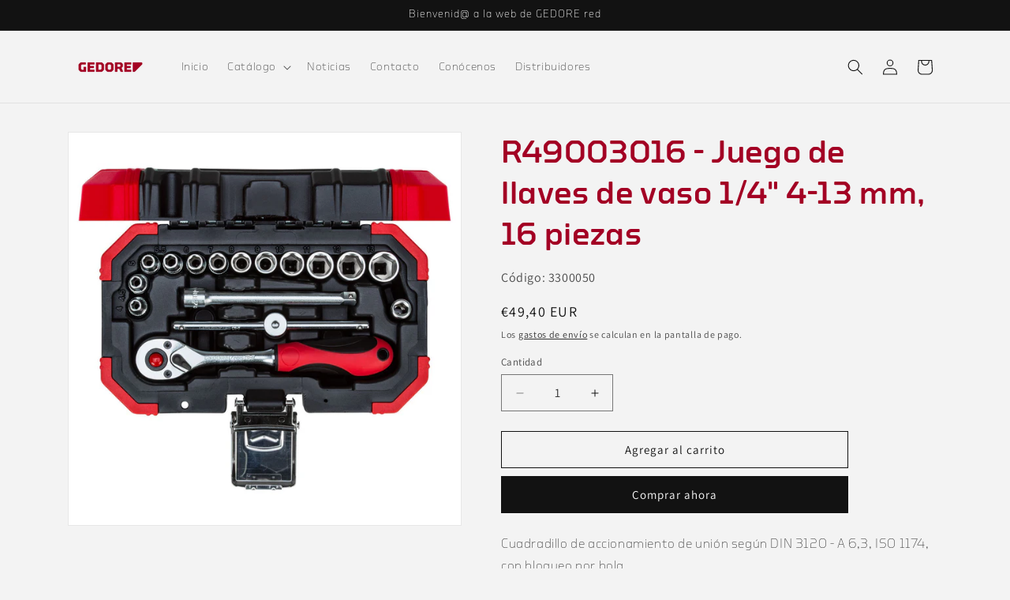

--- FILE ---
content_type: text/html; charset=utf-8
request_url: https://red.gedore.es/products/gedorered-r49003016-juego-de-llaves-de-vaso-1-4-an-4-13-mm-16-piezas
body_size: 29001
content:
<!doctype html>
<html class="js" lang="es">
  <head>
    <meta charset="utf-8">
    <meta http-equiv="X-UA-Compatible" content="IE=edge">
    <meta name="viewport" content="width=device-width,initial-scale=1">
    <meta name="theme-color" content="">
    <link rel="canonical" href="https://red.gedore.es/products/gedorered-r49003016-juego-de-llaves-de-vaso-1-4-an-4-13-mm-16-piezas"><link rel="icon" type="image/png" href="//red.gedore.es/cdn/shop/files/Triangulo_CAROLUS_2016_ROJO.fw.png?crop=center&height=32&v=1651681248&width=32"><link rel="preconnect" href="https://fonts.shopifycdn.com" crossorigin><title>
      R49003016 - Juego de llaves de vaso 1/4&quot; 4-13 mm, 16 piezas
 &ndash; GEDORE red</title>

    
      <meta name="description" content="Cuadradillo de accionamiento de unión según DIN 3120 - A 6,3, ISO 1174, con bloqueo por bola Cuadradillo de accionamiento hembra según DIN 3120 - C 6,3, ISO 1174, con hendidura para bola Carraca reversible de 2 componentes 1/4&quot;, conmutable a derecha e izquierda por palanca, botón de desbloqueo, dentado fino, cabeza ova">
    

    

<meta property="og:site_name" content="GEDORE red">
<meta property="og:url" content="https://red.gedore.es/products/gedorered-r49003016-juego-de-llaves-de-vaso-1-4-an-4-13-mm-16-piezas">
<meta property="og:title" content="R49003016 - Juego de llaves de vaso 1/4&quot; 4-13 mm, 16 piezas">
<meta property="og:type" content="product">
<meta property="og:description" content="Cuadradillo de accionamiento de unión según DIN 3120 - A 6,3, ISO 1174, con bloqueo por bola Cuadradillo de accionamiento hembra según DIN 3120 - C 6,3, ISO 1174, con hendidura para bola Carraca reversible de 2 componentes 1/4&quot;, conmutable a derecha e izquierda por palanca, botón de desbloqueo, dentado fino, cabeza ova"><meta property="og:image" content="http://red.gedore.es/cdn/shop/products/3300050_02.jpg?v=1652370055">
  <meta property="og:image:secure_url" content="https://red.gedore.es/cdn/shop/products/3300050_02.jpg?v=1652370055">
  <meta property="og:image:width" content="1080">
  <meta property="og:image:height" content="1080"><meta property="og:price:amount" content="49,40">
  <meta property="og:price:currency" content="EUR"><meta name="twitter:card" content="summary_large_image">
<meta name="twitter:title" content="R49003016 - Juego de llaves de vaso 1/4&quot; 4-13 mm, 16 piezas">
<meta name="twitter:description" content="Cuadradillo de accionamiento de unión según DIN 3120 - A 6,3, ISO 1174, con bloqueo por bola Cuadradillo de accionamiento hembra según DIN 3120 - C 6,3, ISO 1174, con hendidura para bola Carraca reversible de 2 componentes 1/4&quot;, conmutable a derecha e izquierda por palanca, botón de desbloqueo, dentado fino, cabeza ova">


    <script src="//red.gedore.es/cdn/shop/t/2/assets/constants.js?v=132983761750457495441726151312" defer="defer"></script>
    <script src="//red.gedore.es/cdn/shop/t/2/assets/pubsub.js?v=158357773527763999511726151313" defer="defer"></script>
    <script src="//red.gedore.es/cdn/shop/t/2/assets/global.js?v=88558128918567037191726151312" defer="defer"></script>
    <script src="//red.gedore.es/cdn/shop/t/2/assets/details-disclosure.js?v=13653116266235556501726151312" defer="defer"></script>
    <script src="//red.gedore.es/cdn/shop/t/2/assets/details-modal.js?v=25581673532751508451726151312" defer="defer"></script>
    <script src="//red.gedore.es/cdn/shop/t/2/assets/search-form.js?v=133129549252120666541726151313" defer="defer"></script><script src="//red.gedore.es/cdn/shop/t/2/assets/animations.js?v=88693664871331136111726151311" defer="defer"></script><script>window.performance && window.performance.mark && window.performance.mark('shopify.content_for_header.start');</script><meta name="google-site-verification" content="lNqT8ioHxvNEj4Ep7F9mXrCh63xLK2_1cDQVuQ2pwMA">
<meta name="google-site-verification" content="4MUizBI3JOOox9AUwRia_Xzdj8Hzs-vysxDxt2I55JM">
<meta name="facebook-domain-verification" content="lrqt68e1yr5orxqk6ywsbi8v08zi89">
<meta id="shopify-digital-wallet" name="shopify-digital-wallet" content="/64386171122/digital_wallets/dialog">
<link rel="alternate" type="application/json+oembed" href="https://red.gedore.es/products/gedorered-r49003016-juego-de-llaves-de-vaso-1-4-an-4-13-mm-16-piezas.oembed">
<script async="async" src="/checkouts/internal/preloads.js?locale=es-ES"></script>
<script id="shopify-features" type="application/json">{"accessToken":"50b79aa1aae0a289c6e9e09d7d67b68a","betas":["rich-media-storefront-analytics"],"domain":"red.gedore.es","predictiveSearch":true,"shopId":64386171122,"locale":"es"}</script>
<script>var Shopify = Shopify || {};
Shopify.shop = "gedorered-impulse.myshopify.com";
Shopify.locale = "es";
Shopify.currency = {"active":"EUR","rate":"1.0"};
Shopify.country = "ES";
Shopify.theme = {"name":"Septiembre 2024","id":169923707215,"schema_name":"Dawn","schema_version":"15.1.0","theme_store_id":887,"role":"main"};
Shopify.theme.handle = "null";
Shopify.theme.style = {"id":null,"handle":null};
Shopify.cdnHost = "red.gedore.es/cdn";
Shopify.routes = Shopify.routes || {};
Shopify.routes.root = "/";</script>
<script type="module">!function(o){(o.Shopify=o.Shopify||{}).modules=!0}(window);</script>
<script>!function(o){function n(){var o=[];function n(){o.push(Array.prototype.slice.apply(arguments))}return n.q=o,n}var t=o.Shopify=o.Shopify||{};t.loadFeatures=n(),t.autoloadFeatures=n()}(window);</script>
<script id="shop-js-analytics" type="application/json">{"pageType":"product"}</script>
<script defer="defer" async type="module" src="//red.gedore.es/cdn/shopifycloud/shop-js/modules/v2/client.init-shop-cart-sync_2Gr3Q33f.es.esm.js"></script>
<script defer="defer" async type="module" src="//red.gedore.es/cdn/shopifycloud/shop-js/modules/v2/chunk.common_noJfOIa7.esm.js"></script>
<script defer="defer" async type="module" src="//red.gedore.es/cdn/shopifycloud/shop-js/modules/v2/chunk.modal_Deo2FJQo.esm.js"></script>
<script type="module">
  await import("//red.gedore.es/cdn/shopifycloud/shop-js/modules/v2/client.init-shop-cart-sync_2Gr3Q33f.es.esm.js");
await import("//red.gedore.es/cdn/shopifycloud/shop-js/modules/v2/chunk.common_noJfOIa7.esm.js");
await import("//red.gedore.es/cdn/shopifycloud/shop-js/modules/v2/chunk.modal_Deo2FJQo.esm.js");

  window.Shopify.SignInWithShop?.initShopCartSync?.({"fedCMEnabled":true,"windoidEnabled":true});

</script>
<script id="__st">var __st={"a":64386171122,"offset":3600,"reqid":"1d2375ff-645c-4be8-a142-4fa27d754f40-1769062359","pageurl":"red.gedore.es\/products\/gedorered-r49003016-juego-de-llaves-de-vaso-1-4-an-4-13-mm-16-piezas","u":"43debc2197ec","p":"product","rtyp":"product","rid":7655490748658};</script>
<script>window.ShopifyPaypalV4VisibilityTracking = true;</script>
<script id="captcha-bootstrap">!function(){'use strict';const t='contact',e='account',n='new_comment',o=[[t,t],['blogs',n],['comments',n],[t,'customer']],c=[[e,'customer_login'],[e,'guest_login'],[e,'recover_customer_password'],[e,'create_customer']],r=t=>t.map((([t,e])=>`form[action*='/${t}']:not([data-nocaptcha='true']) input[name='form_type'][value='${e}']`)).join(','),a=t=>()=>t?[...document.querySelectorAll(t)].map((t=>t.form)):[];function s(){const t=[...o],e=r(t);return a(e)}const i='password',u='form_key',d=['recaptcha-v3-token','g-recaptcha-response','h-captcha-response',i],f=()=>{try{return window.sessionStorage}catch{return}},m='__shopify_v',_=t=>t.elements[u];function p(t,e,n=!1){try{const o=window.sessionStorage,c=JSON.parse(o.getItem(e)),{data:r}=function(t){const{data:e,action:n}=t;return t[m]||n?{data:e,action:n}:{data:t,action:n}}(c);for(const[e,n]of Object.entries(r))t.elements[e]&&(t.elements[e].value=n);n&&o.removeItem(e)}catch(o){console.error('form repopulation failed',{error:o})}}const l='form_type',E='cptcha';function T(t){t.dataset[E]=!0}const w=window,h=w.document,L='Shopify',v='ce_forms',y='captcha';let A=!1;((t,e)=>{const n=(g='f06e6c50-85a8-45c8-87d0-21a2b65856fe',I='https://cdn.shopify.com/shopifycloud/storefront-forms-hcaptcha/ce_storefront_forms_captcha_hcaptcha.v1.5.2.iife.js',D={infoText:'Protegido por hCaptcha',privacyText:'Privacidad',termsText:'Términos'},(t,e,n)=>{const o=w[L][v],c=o.bindForm;if(c)return c(t,g,e,D).then(n);var r;o.q.push([[t,g,e,D],n]),r=I,A||(h.body.append(Object.assign(h.createElement('script'),{id:'captcha-provider',async:!0,src:r})),A=!0)});var g,I,D;w[L]=w[L]||{},w[L][v]=w[L][v]||{},w[L][v].q=[],w[L][y]=w[L][y]||{},w[L][y].protect=function(t,e){n(t,void 0,e),T(t)},Object.freeze(w[L][y]),function(t,e,n,w,h,L){const[v,y,A,g]=function(t,e,n){const i=e?o:[],u=t?c:[],d=[...i,...u],f=r(d),m=r(i),_=r(d.filter((([t,e])=>n.includes(e))));return[a(f),a(m),a(_),s()]}(w,h,L),I=t=>{const e=t.target;return e instanceof HTMLFormElement?e:e&&e.form},D=t=>v().includes(t);t.addEventListener('submit',(t=>{const e=I(t);if(!e)return;const n=D(e)&&!e.dataset.hcaptchaBound&&!e.dataset.recaptchaBound,o=_(e),c=g().includes(e)&&(!o||!o.value);(n||c)&&t.preventDefault(),c&&!n&&(function(t){try{if(!f())return;!function(t){const e=f();if(!e)return;const n=_(t);if(!n)return;const o=n.value;o&&e.removeItem(o)}(t);const e=Array.from(Array(32),(()=>Math.random().toString(36)[2])).join('');!function(t,e){_(t)||t.append(Object.assign(document.createElement('input'),{type:'hidden',name:u})),t.elements[u].value=e}(t,e),function(t,e){const n=f();if(!n)return;const o=[...t.querySelectorAll(`input[type='${i}']`)].map((({name:t})=>t)),c=[...d,...o],r={};for(const[a,s]of new FormData(t).entries())c.includes(a)||(r[a]=s);n.setItem(e,JSON.stringify({[m]:1,action:t.action,data:r}))}(t,e)}catch(e){console.error('failed to persist form',e)}}(e),e.submit())}));const S=(t,e)=>{t&&!t.dataset[E]&&(n(t,e.some((e=>e===t))),T(t))};for(const o of['focusin','change'])t.addEventListener(o,(t=>{const e=I(t);D(e)&&S(e,y())}));const B=e.get('form_key'),M=e.get(l),P=B&&M;t.addEventListener('DOMContentLoaded',(()=>{const t=y();if(P)for(const e of t)e.elements[l].value===M&&p(e,B);[...new Set([...A(),...v().filter((t=>'true'===t.dataset.shopifyCaptcha))])].forEach((e=>S(e,t)))}))}(h,new URLSearchParams(w.location.search),n,t,e,['guest_login'])})(!0,!0)}();</script>
<script integrity="sha256-4kQ18oKyAcykRKYeNunJcIwy7WH5gtpwJnB7kiuLZ1E=" data-source-attribution="shopify.loadfeatures" defer="defer" src="//red.gedore.es/cdn/shopifycloud/storefront/assets/storefront/load_feature-a0a9edcb.js" crossorigin="anonymous"></script>
<script data-source-attribution="shopify.dynamic_checkout.dynamic.init">var Shopify=Shopify||{};Shopify.PaymentButton=Shopify.PaymentButton||{isStorefrontPortableWallets:!0,init:function(){window.Shopify.PaymentButton.init=function(){};var t=document.createElement("script");t.src="https://red.gedore.es/cdn/shopifycloud/portable-wallets/latest/portable-wallets.es.js",t.type="module",document.head.appendChild(t)}};
</script>
<script data-source-attribution="shopify.dynamic_checkout.buyer_consent">
  function portableWalletsHideBuyerConsent(e){var t=document.getElementById("shopify-buyer-consent"),n=document.getElementById("shopify-subscription-policy-button");t&&n&&(t.classList.add("hidden"),t.setAttribute("aria-hidden","true"),n.removeEventListener("click",e))}function portableWalletsShowBuyerConsent(e){var t=document.getElementById("shopify-buyer-consent"),n=document.getElementById("shopify-subscription-policy-button");t&&n&&(t.classList.remove("hidden"),t.removeAttribute("aria-hidden"),n.addEventListener("click",e))}window.Shopify?.PaymentButton&&(window.Shopify.PaymentButton.hideBuyerConsent=portableWalletsHideBuyerConsent,window.Shopify.PaymentButton.showBuyerConsent=portableWalletsShowBuyerConsent);
</script>
<script>
  function portableWalletsCleanup(e){e&&e.src&&console.error("Failed to load portable wallets script "+e.src);var t=document.querySelectorAll("shopify-accelerated-checkout .shopify-payment-button__skeleton, shopify-accelerated-checkout-cart .wallet-cart-button__skeleton"),e=document.getElementById("shopify-buyer-consent");for(let e=0;e<t.length;e++)t[e].remove();e&&e.remove()}function portableWalletsNotLoadedAsModule(e){e instanceof ErrorEvent&&"string"==typeof e.message&&e.message.includes("import.meta")&&"string"==typeof e.filename&&e.filename.includes("portable-wallets")&&(window.removeEventListener("error",portableWalletsNotLoadedAsModule),window.Shopify.PaymentButton.failedToLoad=e,"loading"===document.readyState?document.addEventListener("DOMContentLoaded",window.Shopify.PaymentButton.init):window.Shopify.PaymentButton.init())}window.addEventListener("error",portableWalletsNotLoadedAsModule);
</script>

<script type="module" src="https://red.gedore.es/cdn/shopifycloud/portable-wallets/latest/portable-wallets.es.js" onError="portableWalletsCleanup(this)" crossorigin="anonymous"></script>
<script nomodule>
  document.addEventListener("DOMContentLoaded", portableWalletsCleanup);
</script>

<link id="shopify-accelerated-checkout-styles" rel="stylesheet" media="screen" href="https://red.gedore.es/cdn/shopifycloud/portable-wallets/latest/accelerated-checkout-backwards-compat.css" crossorigin="anonymous">
<style id="shopify-accelerated-checkout-cart">
        #shopify-buyer-consent {
  margin-top: 1em;
  display: inline-block;
  width: 100%;
}

#shopify-buyer-consent.hidden {
  display: none;
}

#shopify-subscription-policy-button {
  background: none;
  border: none;
  padding: 0;
  text-decoration: underline;
  font-size: inherit;
  cursor: pointer;
}

#shopify-subscription-policy-button::before {
  box-shadow: none;
}

      </style>
<script id="sections-script" data-sections="header" defer="defer" src="//red.gedore.es/cdn/shop/t/2/compiled_assets/scripts.js?v=639"></script>
<script>window.performance && window.performance.mark && window.performance.mark('shopify.content_for_header.end');</script>


    <style data-shopify>
      @font-face {
  font-family: Assistant;
  font-weight: 400;
  font-style: normal;
  font-display: swap;
  src: url("//red.gedore.es/cdn/fonts/assistant/assistant_n4.9120912a469cad1cc292572851508ca49d12e768.woff2") format("woff2"),
       url("//red.gedore.es/cdn/fonts/assistant/assistant_n4.6e9875ce64e0fefcd3f4446b7ec9036b3ddd2985.woff") format("woff");
}

      @font-face {
  font-family: Assistant;
  font-weight: 700;
  font-style: normal;
  font-display: swap;
  src: url("//red.gedore.es/cdn/fonts/assistant/assistant_n7.bf44452348ec8b8efa3aa3068825305886b1c83c.woff2") format("woff2"),
       url("//red.gedore.es/cdn/fonts/assistant/assistant_n7.0c887fee83f6b3bda822f1150b912c72da0f7b64.woff") format("woff");
}

      
      
      @font-face {
  font-family: Assistant;
  font-weight: 400;
  font-style: normal;
  font-display: swap;
  src: url("//red.gedore.es/cdn/fonts/assistant/assistant_n4.9120912a469cad1cc292572851508ca49d12e768.woff2") format("woff2"),
       url("//red.gedore.es/cdn/fonts/assistant/assistant_n4.6e9875ce64e0fefcd3f4446b7ec9036b3ddd2985.woff") format("woff");
}


      
        :root,
        .color-scheme-1 {
          --color-background: 243,243,243;
        
          --gradient-background: #f3f3f3;
        

        

        --color-foreground: 18,18,18;
        --color-background-contrast: 179,179,179;
        --color-shadow: 18,18,18;
        --color-button: 18,18,18;
        --color-button-text: 255,255,255;
        --color-secondary-button: 243,243,243;
        --color-secondary-button-text: 18,18,18;
        --color-link: 18,18,18;
        --color-badge-foreground: 18,18,18;
        --color-badge-background: 243,243,243;
        --color-badge-border: 18,18,18;
        --payment-terms-background-color: rgb(243 243 243);
      }
      
        
        .color-scheme-2 {
          --color-background: 243,243,243;
        
          --gradient-background: #f3f3f3;
        

        

        --color-foreground: 18,18,18;
        --color-background-contrast: 179,179,179;
        --color-shadow: 18,18,18;
        --color-button: 18,18,18;
        --color-button-text: 243,243,243;
        --color-secondary-button: 243,243,243;
        --color-secondary-button-text: 18,18,18;
        --color-link: 18,18,18;
        --color-badge-foreground: 18,18,18;
        --color-badge-background: 243,243,243;
        --color-badge-border: 18,18,18;
        --payment-terms-background-color: rgb(243 243 243);
      }
      
        
        .color-scheme-3 {
          --color-background: 36,40,51;
        
          --gradient-background: #242833;
        

        

        --color-foreground: 255,255,255;
        --color-background-contrast: 47,52,66;
        --color-shadow: 18,18,18;
        --color-button: 255,255,255;
        --color-button-text: 0,0,0;
        --color-secondary-button: 36,40,51;
        --color-secondary-button-text: 255,255,255;
        --color-link: 255,255,255;
        --color-badge-foreground: 255,255,255;
        --color-badge-background: 36,40,51;
        --color-badge-border: 255,255,255;
        --payment-terms-background-color: rgb(36 40 51);
      }
      
        
        .color-scheme-4 {
          --color-background: 18,18,18;
        
          --gradient-background: #121212;
        

        

        --color-foreground: 255,255,255;
        --color-background-contrast: 146,146,146;
        --color-shadow: 18,18,18;
        --color-button: 255,255,255;
        --color-button-text: 18,18,18;
        --color-secondary-button: 18,18,18;
        --color-secondary-button-text: 255,255,255;
        --color-link: 255,255,255;
        --color-badge-foreground: 255,255,255;
        --color-badge-background: 18,18,18;
        --color-badge-border: 255,255,255;
        --payment-terms-background-color: rgb(18 18 18);
      }
      
        
        .color-scheme-5 {
          --color-background: 51,79,180;
        
          --gradient-background: #334fb4;
        

        

        --color-foreground: 255,255,255;
        --color-background-contrast: 23,35,81;
        --color-shadow: 18,18,18;
        --color-button: 255,255,255;
        --color-button-text: 51,79,180;
        --color-secondary-button: 51,79,180;
        --color-secondary-button-text: 255,255,255;
        --color-link: 255,255,255;
        --color-badge-foreground: 255,255,255;
        --color-badge-background: 51,79,180;
        --color-badge-border: 255,255,255;
        --payment-terms-background-color: rgb(51 79 180);
      }
      

      body, .color-scheme-1, .color-scheme-2, .color-scheme-3, .color-scheme-4, .color-scheme-5 {
        color: rgba(var(--color-foreground), 0.75);
        background-color: rgb(var(--color-background));
      }

      :root {
        --font-body-family: Assistant, sans-serif;
        --font-body-style: normal;
        --font-body-weight: 400;
        --font-body-weight-bold: 700;

        --font-heading-family: Assistant, sans-serif;
        --font-heading-style: normal;
        --font-heading-weight: 400;

        --font-body-scale: 1.0;
        --font-heading-scale: 1.0;

        --media-padding: px;
        --media-border-opacity: 0.05;
        --media-border-width: 1px;
        --media-radius: 0px;
        --media-shadow-opacity: 0.0;
        --media-shadow-horizontal-offset: 0px;
        --media-shadow-vertical-offset: 4px;
        --media-shadow-blur-radius: 5px;
        --media-shadow-visible: 0;

        --page-width: 120rem;
        --page-width-margin: 0rem;

        --product-card-image-padding: 0.0rem;
        --product-card-corner-radius: 0.0rem;
        --product-card-text-alignment: left;
        --product-card-border-width: 0.0rem;
        --product-card-border-opacity: 0.1;
        --product-card-shadow-opacity: 0.0;
        --product-card-shadow-visible: 0;
        --product-card-shadow-horizontal-offset: 0.0rem;
        --product-card-shadow-vertical-offset: 0.4rem;
        --product-card-shadow-blur-radius: 0.5rem;

        --collection-card-image-padding: 0.0rem;
        --collection-card-corner-radius: 0.0rem;
        --collection-card-text-alignment: left;
        --collection-card-border-width: 0.0rem;
        --collection-card-border-opacity: 0.0;
        --collection-card-shadow-opacity: 0.1;
        --collection-card-shadow-visible: 1;
        --collection-card-shadow-horizontal-offset: 0.0rem;
        --collection-card-shadow-vertical-offset: 0.0rem;
        --collection-card-shadow-blur-radius: 0.0rem;

        --blog-card-image-padding: 0.0rem;
        --blog-card-corner-radius: 0.0rem;
        --blog-card-text-alignment: left;
        --blog-card-border-width: 0.0rem;
        --blog-card-border-opacity: 0.0;
        --blog-card-shadow-opacity: 0.1;
        --blog-card-shadow-visible: 1;
        --blog-card-shadow-horizontal-offset: 0.0rem;
        --blog-card-shadow-vertical-offset: 0.0rem;
        --blog-card-shadow-blur-radius: 0.0rem;

        --badge-corner-radius: 4.0rem;

        --popup-border-width: 1px;
        --popup-border-opacity: 0.1;
        --popup-corner-radius: 0px;
        --popup-shadow-opacity: 0.0;
        --popup-shadow-horizontal-offset: 0px;
        --popup-shadow-vertical-offset: 4px;
        --popup-shadow-blur-radius: 5px;

        --drawer-border-width: 1px;
        --drawer-border-opacity: 0.1;
        --drawer-shadow-opacity: 0.0;
        --drawer-shadow-horizontal-offset: 0px;
        --drawer-shadow-vertical-offset: 4px;
        --drawer-shadow-blur-radius: 5px;

        --spacing-sections-desktop: 0px;
        --spacing-sections-mobile: 0px;

        --grid-desktop-vertical-spacing: 8px;
        --grid-desktop-horizontal-spacing: 8px;
        --grid-mobile-vertical-spacing: 4px;
        --grid-mobile-horizontal-spacing: 4px;

        --text-boxes-border-opacity: 0.1;
        --text-boxes-border-width: 0px;
        --text-boxes-radius: 0px;
        --text-boxes-shadow-opacity: 0.0;
        --text-boxes-shadow-visible: 0;
        --text-boxes-shadow-horizontal-offset: 0px;
        --text-boxes-shadow-vertical-offset: 4px;
        --text-boxes-shadow-blur-radius: 5px;

        --buttons-radius: 0px;
        --buttons-radius-outset: 0px;
        --buttons-border-width: 1px;
        --buttons-border-opacity: 1.0;
        --buttons-shadow-opacity: 0.0;
        --buttons-shadow-visible: 0;
        --buttons-shadow-horizontal-offset: 0px;
        --buttons-shadow-vertical-offset: 4px;
        --buttons-shadow-blur-radius: 5px;
        --buttons-border-offset: 0px;

        --inputs-radius: 0px;
        --inputs-border-width: 1px;
        --inputs-border-opacity: 0.55;
        --inputs-shadow-opacity: 0.0;
        --inputs-shadow-horizontal-offset: 0px;
        --inputs-margin-offset: 0px;
        --inputs-shadow-vertical-offset: 4px;
        --inputs-shadow-blur-radius: 5px;
        --inputs-radius-outset: 0px;

        --variant-pills-radius: 40px;
        --variant-pills-border-width: 1px;
        --variant-pills-border-opacity: 0.55;
        --variant-pills-shadow-opacity: 0.0;
        --variant-pills-shadow-horizontal-offset: 0px;
        --variant-pills-shadow-vertical-offset: 4px;
        --variant-pills-shadow-blur-radius: 5px;
      }

      *,
      *::before,
      *::after {
        box-sizing: inherit;
      }

      html {
        box-sizing: border-box;
        font-size: calc(var(--font-body-scale) * 62.5%);
        height: 100%;
      }

      body {
        display: grid;
        grid-template-rows: auto auto 1fr auto;
        grid-template-columns: 100%;
        min-height: 100%;
        margin: 0;
        font-size: 1.5rem;
        letter-spacing: 0.06rem;
        line-height: calc(1 + 0.8 / var(--font-body-scale));
        font-family: var(--font-body-family);
        font-style: var(--font-body-style);
        font-weight: var(--font-body-weight);
      }

      @media screen and (min-width: 750px) {
        body {
          font-size: 1.6rem;
        }
      }
    </style>

    <link href="//red.gedore.es/cdn/shop/t/2/assets/base.css?v=94266557971103095941726151311" rel="stylesheet" type="text/css" media="all" />
    <link rel="stylesheet" href="//red.gedore.es/cdn/shop/t/2/assets/component-cart-items.css?v=123238115697927560811726151311" media="print" onload="this.media='all'">
      <link rel="preload" as="font" href="//red.gedore.es/cdn/fonts/assistant/assistant_n4.9120912a469cad1cc292572851508ca49d12e768.woff2" type="font/woff2" crossorigin>
      

      <link rel="preload" as="font" href="//red.gedore.es/cdn/fonts/assistant/assistant_n4.9120912a469cad1cc292572851508ca49d12e768.woff2" type="font/woff2" crossorigin>
      
<link href="//red.gedore.es/cdn/shop/t/2/assets/component-localization-form.css?v=86199867289619414191726151311" rel="stylesheet" type="text/css" media="all" />
      <script src="//red.gedore.es/cdn/shop/t/2/assets/localization-form.js?v=144176611646395275351726151313" defer="defer"></script><link
        rel="stylesheet"
        href="//red.gedore.es/cdn/shop/t/2/assets/component-predictive-search.css?v=118923337488134913561726151311"
        media="print"
        onload="this.media='all'"
      ><script>
      if (Shopify.designMode) {
        document.documentElement.classList.add('shopify-design-mode');
      }
    </script>
  <!-- BEGIN app block: shopify://apps/fontify/blocks/app-embed/334490e2-2153-4a2e-a452-e90bdeffa3cc --><link rel="preconnect" href="https://cdn.nitroapps.co" crossorigin=""><!-- shop nitro_fontify metafields --><style type="text/css" id="nitro-fontify" >
				 
		 
					@font-face {
				font-family: 'GEDOREmedium';
				src: url(https://cdn.shopify.com/s/files/1/2800/8456/t/7/assets/gedorered-impulse-gedoremedium.woff2?v=1651749119?v=1726581295);
                font-display: swap;
			}
			h1,h2,h3,h4,h5,h6 {
				font-family: 'GEDOREmedium' !important;
				color: #a30024
			}
		 
		
					 
		 
					@font-face {
				font-family: 'GEDORElight';
				src: url(https://cdn.shopify.com/s/files/1/2800/8456/t/7/assets/gedorered-impulse-gedorelight.woff2?v=1651749236?v=1726581295);
                font-display: swap;
			}
			p,blockquote,li,#scapl-geocode-btn  ,#scasl-tab-radius ,#bh-sl-submit ,#bh-sl-address ,#scasl-radius-container ,#scasl-lengthUnit ,#scasl-title ,#scasl-list-container  ,#scasl-list-details  ,#scasl-list-content {
				font-family: 'GEDORElight' !important;
				
			}
		 
		
	</style>
<script>
    console.log(null);
    console.log(null);
  </script><script
  type="text/javascript"
  id="fontify-scripts"
>
  
  (function () {
    // Prevent duplicate execution
    if (window.fontifyScriptInitialized) {
      return;
    }
    window.fontifyScriptInitialized = true;

    if (window.opener) {
      // Remove existing listener if any before adding new one
      if (window.fontifyMessageListener) {
        window.removeEventListener('message', window.fontifyMessageListener, false);
      }

      function watchClosedWindow() {
        let itv = setInterval(function () {
          if (!window.opener || window.opener.closed) {
            clearInterval(itv);
            window.close();
          }
        }, 1000);
      }

      // Helper function to inject scripts and links from vite-tag content
      function injectScript(encodedContent) {
        

        // Decode HTML entities
        const tempTextarea = document.createElement('textarea');
        tempTextarea.innerHTML = encodedContent;
        const viteContent = tempTextarea.value;

        // Parse HTML content
        const tempDiv = document.createElement('div');
        tempDiv.innerHTML = viteContent;

        // Track duplicates within tempDiv only
        const scriptIds = new Set();
        const scriptSrcs = new Set();
        const linkKeys = new Set();

        // Helper to clone element attributes
        function cloneAttributes(source, target) {
          Array.from(source.attributes).forEach(function(attr) {
            if (attr.name === 'crossorigin') {
              target.crossOrigin = attr.value;
            } else {
              target.setAttribute(attr.name, attr.value);
            }
          });
          if (source.textContent) {
            target.textContent = source.textContent;
          }
        }

        // Inject scripts (filter duplicates within tempDiv)
        tempDiv.querySelectorAll('script').forEach(function(script) {
          const scriptId = script.getAttribute('id');
          const scriptSrc = script.getAttribute('src');

          // Skip if duplicate in tempDiv
          if ((scriptId && scriptIds.has(scriptId)) || (scriptSrc && scriptSrcs.has(scriptSrc))) {
            return;
          }

          // Track script
          if (scriptId) scriptIds.add(scriptId);
          if (scriptSrc) scriptSrcs.add(scriptSrc);

          // Clone and inject
          const newScript = document.createElement('script');
          cloneAttributes(script, newScript);

          document.head.appendChild(newScript);
        });

        // Inject links (filter duplicates within tempDiv)
        tempDiv.querySelectorAll('link').forEach(function(link) {
          const linkHref = link.getAttribute('href');
          const linkRel = link.getAttribute('rel') || '';
          const key = linkHref + '|' + linkRel;

          // Skip if duplicate in tempDiv
          if (linkHref && linkKeys.has(key)) {
            return;
          }

          // Track link
          if (linkHref) linkKeys.add(key);

          // Clone and inject
          const newLink = document.createElement('link');
          cloneAttributes(link, newLink);
          document.head.appendChild(newLink);
        });
      }

      // Function to apply preview font data


      function receiveMessage(event) {
        watchClosedWindow();
        if (event.data.action == 'fontify_ready') {
          console.log('fontify_ready');
          injectScript(`&lt;!-- BEGIN app snippet: vite-tag --&gt;


  &lt;script src=&quot;https://cdn.shopify.com/extensions/019bafe3-77e1-7e6a-87b2-cbeff3e5cd6f/fontify-polaris-11/assets/main-B3V8Mu2P.js&quot; type=&quot;module&quot; crossorigin=&quot;anonymous&quot;&gt;&lt;/script&gt;

&lt;!-- END app snippet --&gt;
  &lt;!-- BEGIN app snippet: vite-tag --&gt;


  &lt;link href=&quot;//cdn.shopify.com/extensions/019bafe3-77e1-7e6a-87b2-cbeff3e5cd6f/fontify-polaris-11/assets/main-GVRB1u2d.css&quot; rel=&quot;stylesheet&quot; type=&quot;text/css&quot; media=&quot;all&quot; /&gt;

&lt;!-- END app snippet --&gt;
`);

        } else if (event.data.action == 'font_audit_ready') {
          injectScript(`&lt;!-- BEGIN app snippet: vite-tag --&gt;


  &lt;script src=&quot;https://cdn.shopify.com/extensions/019bafe3-77e1-7e6a-87b2-cbeff3e5cd6f/fontify-polaris-11/assets/audit-DDeWPAiq.js&quot; type=&quot;module&quot; crossorigin=&quot;anonymous&quot;&gt;&lt;/script&gt;

&lt;!-- END app snippet --&gt;
  &lt;!-- BEGIN app snippet: vite-tag --&gt;


  &lt;link href=&quot;//cdn.shopify.com/extensions/019bafe3-77e1-7e6a-87b2-cbeff3e5cd6f/fontify-polaris-11/assets/audit-CNr6hPle.css&quot; rel=&quot;stylesheet&quot; type=&quot;text/css&quot; media=&quot;all&quot; /&gt;

&lt;!-- END app snippet --&gt;
`);

        } else if (event.data.action == 'preview_font_data') {
          const fontData = event?.data || null;
          window.fontifyPreviewData = fontData;
          injectScript(`&lt;!-- BEGIN app snippet: vite-tag --&gt;


  &lt;script src=&quot;https://cdn.shopify.com/extensions/019bafe3-77e1-7e6a-87b2-cbeff3e5cd6f/fontify-polaris-11/assets/preview-CH6oXAfY.js&quot; type=&quot;module&quot; crossorigin=&quot;anonymous&quot;&gt;&lt;/script&gt;

&lt;!-- END app snippet --&gt;
`);
        }
      }

      // Store reference to listener for cleanup
      window.fontifyMessageListener = receiveMessage;
      window.addEventListener('message', receiveMessage, false);

      // Send init message when window is opened from opener
      if (window.opener) {
        window.opener.postMessage({ action: `${window.name}_init`, data: JSON.parse(JSON.stringify({})) }, '*');
      }
    }
  })();
</script>


<!-- END app block --><link href="https://monorail-edge.shopifysvc.com" rel="dns-prefetch">
<script>(function(){if ("sendBeacon" in navigator && "performance" in window) {try {var session_token_from_headers = performance.getEntriesByType('navigation')[0].serverTiming.find(x => x.name == '_s').description;} catch {var session_token_from_headers = undefined;}var session_cookie_matches = document.cookie.match(/_shopify_s=([^;]*)/);var session_token_from_cookie = session_cookie_matches && session_cookie_matches.length === 2 ? session_cookie_matches[1] : "";var session_token = session_token_from_headers || session_token_from_cookie || "";function handle_abandonment_event(e) {var entries = performance.getEntries().filter(function(entry) {return /monorail-edge.shopifysvc.com/.test(entry.name);});if (!window.abandonment_tracked && entries.length === 0) {window.abandonment_tracked = true;var currentMs = Date.now();var navigation_start = performance.timing.navigationStart;var payload = {shop_id: 64386171122,url: window.location.href,navigation_start,duration: currentMs - navigation_start,session_token,page_type: "product"};window.navigator.sendBeacon("https://monorail-edge.shopifysvc.com/v1/produce", JSON.stringify({schema_id: "online_store_buyer_site_abandonment/1.1",payload: payload,metadata: {event_created_at_ms: currentMs,event_sent_at_ms: currentMs}}));}}window.addEventListener('pagehide', handle_abandonment_event);}}());</script>
<script id="web-pixels-manager-setup">(function e(e,d,r,n,o){if(void 0===o&&(o={}),!Boolean(null===(a=null===(i=window.Shopify)||void 0===i?void 0:i.analytics)||void 0===a?void 0:a.replayQueue)){var i,a;window.Shopify=window.Shopify||{};var t=window.Shopify;t.analytics=t.analytics||{};var s=t.analytics;s.replayQueue=[],s.publish=function(e,d,r){return s.replayQueue.push([e,d,r]),!0};try{self.performance.mark("wpm:start")}catch(e){}var l=function(){var e={modern:/Edge?\/(1{2}[4-9]|1[2-9]\d|[2-9]\d{2}|\d{4,})\.\d+(\.\d+|)|Firefox\/(1{2}[4-9]|1[2-9]\d|[2-9]\d{2}|\d{4,})\.\d+(\.\d+|)|Chrom(ium|e)\/(9{2}|\d{3,})\.\d+(\.\d+|)|(Maci|X1{2}).+ Version\/(15\.\d+|(1[6-9]|[2-9]\d|\d{3,})\.\d+)([,.]\d+|)( \(\w+\)|)( Mobile\/\w+|) Safari\/|Chrome.+OPR\/(9{2}|\d{3,})\.\d+\.\d+|(CPU[ +]OS|iPhone[ +]OS|CPU[ +]iPhone|CPU IPhone OS|CPU iPad OS)[ +]+(15[._]\d+|(1[6-9]|[2-9]\d|\d{3,})[._]\d+)([._]\d+|)|Android:?[ /-](13[3-9]|1[4-9]\d|[2-9]\d{2}|\d{4,})(\.\d+|)(\.\d+|)|Android.+Firefox\/(13[5-9]|1[4-9]\d|[2-9]\d{2}|\d{4,})\.\d+(\.\d+|)|Android.+Chrom(ium|e)\/(13[3-9]|1[4-9]\d|[2-9]\d{2}|\d{4,})\.\d+(\.\d+|)|SamsungBrowser\/([2-9]\d|\d{3,})\.\d+/,legacy:/Edge?\/(1[6-9]|[2-9]\d|\d{3,})\.\d+(\.\d+|)|Firefox\/(5[4-9]|[6-9]\d|\d{3,})\.\d+(\.\d+|)|Chrom(ium|e)\/(5[1-9]|[6-9]\d|\d{3,})\.\d+(\.\d+|)([\d.]+$|.*Safari\/(?![\d.]+ Edge\/[\d.]+$))|(Maci|X1{2}).+ Version\/(10\.\d+|(1[1-9]|[2-9]\d|\d{3,})\.\d+)([,.]\d+|)( \(\w+\)|)( Mobile\/\w+|) Safari\/|Chrome.+OPR\/(3[89]|[4-9]\d|\d{3,})\.\d+\.\d+|(CPU[ +]OS|iPhone[ +]OS|CPU[ +]iPhone|CPU IPhone OS|CPU iPad OS)[ +]+(10[._]\d+|(1[1-9]|[2-9]\d|\d{3,})[._]\d+)([._]\d+|)|Android:?[ /-](13[3-9]|1[4-9]\d|[2-9]\d{2}|\d{4,})(\.\d+|)(\.\d+|)|Mobile Safari.+OPR\/([89]\d|\d{3,})\.\d+\.\d+|Android.+Firefox\/(13[5-9]|1[4-9]\d|[2-9]\d{2}|\d{4,})\.\d+(\.\d+|)|Android.+Chrom(ium|e)\/(13[3-9]|1[4-9]\d|[2-9]\d{2}|\d{4,})\.\d+(\.\d+|)|Android.+(UC? ?Browser|UCWEB|U3)[ /]?(15\.([5-9]|\d{2,})|(1[6-9]|[2-9]\d|\d{3,})\.\d+)\.\d+|SamsungBrowser\/(5\.\d+|([6-9]|\d{2,})\.\d+)|Android.+MQ{2}Browser\/(14(\.(9|\d{2,})|)|(1[5-9]|[2-9]\d|\d{3,})(\.\d+|))(\.\d+|)|K[Aa][Ii]OS\/(3\.\d+|([4-9]|\d{2,})\.\d+)(\.\d+|)/},d=e.modern,r=e.legacy,n=navigator.userAgent;return n.match(d)?"modern":n.match(r)?"legacy":"unknown"}(),u="modern"===l?"modern":"legacy",c=(null!=n?n:{modern:"",legacy:""})[u],f=function(e){return[e.baseUrl,"/wpm","/b",e.hashVersion,"modern"===e.buildTarget?"m":"l",".js"].join("")}({baseUrl:d,hashVersion:r,buildTarget:u}),m=function(e){var d=e.version,r=e.bundleTarget,n=e.surface,o=e.pageUrl,i=e.monorailEndpoint;return{emit:function(e){var a=e.status,t=e.errorMsg,s=(new Date).getTime(),l=JSON.stringify({metadata:{event_sent_at_ms:s},events:[{schema_id:"web_pixels_manager_load/3.1",payload:{version:d,bundle_target:r,page_url:o,status:a,surface:n,error_msg:t},metadata:{event_created_at_ms:s}}]});if(!i)return console&&console.warn&&console.warn("[Web Pixels Manager] No Monorail endpoint provided, skipping logging."),!1;try{return self.navigator.sendBeacon.bind(self.navigator)(i,l)}catch(e){}var u=new XMLHttpRequest;try{return u.open("POST",i,!0),u.setRequestHeader("Content-Type","text/plain"),u.send(l),!0}catch(e){return console&&console.warn&&console.warn("[Web Pixels Manager] Got an unhandled error while logging to Monorail."),!1}}}}({version:r,bundleTarget:l,surface:e.surface,pageUrl:self.location.href,monorailEndpoint:e.monorailEndpoint});try{o.browserTarget=l,function(e){var d=e.src,r=e.async,n=void 0===r||r,o=e.onload,i=e.onerror,a=e.sri,t=e.scriptDataAttributes,s=void 0===t?{}:t,l=document.createElement("script"),u=document.querySelector("head"),c=document.querySelector("body");if(l.async=n,l.src=d,a&&(l.integrity=a,l.crossOrigin="anonymous"),s)for(var f in s)if(Object.prototype.hasOwnProperty.call(s,f))try{l.dataset[f]=s[f]}catch(e){}if(o&&l.addEventListener("load",o),i&&l.addEventListener("error",i),u)u.appendChild(l);else{if(!c)throw new Error("Did not find a head or body element to append the script");c.appendChild(l)}}({src:f,async:!0,onload:function(){if(!function(){var e,d;return Boolean(null===(d=null===(e=window.Shopify)||void 0===e?void 0:e.analytics)||void 0===d?void 0:d.initialized)}()){var d=window.webPixelsManager.init(e)||void 0;if(d){var r=window.Shopify.analytics;r.replayQueue.forEach((function(e){var r=e[0],n=e[1],o=e[2];d.publishCustomEvent(r,n,o)})),r.replayQueue=[],r.publish=d.publishCustomEvent,r.visitor=d.visitor,r.initialized=!0}}},onerror:function(){return m.emit({status:"failed",errorMsg:"".concat(f," has failed to load")})},sri:function(e){var d=/^sha384-[A-Za-z0-9+/=]+$/;return"string"==typeof e&&d.test(e)}(c)?c:"",scriptDataAttributes:o}),m.emit({status:"loading"})}catch(e){m.emit({status:"failed",errorMsg:(null==e?void 0:e.message)||"Unknown error"})}}})({shopId: 64386171122,storefrontBaseUrl: "https://red.gedore.es",extensionsBaseUrl: "https://extensions.shopifycdn.com/cdn/shopifycloud/web-pixels-manager",monorailEndpoint: "https://monorail-edge.shopifysvc.com/unstable/produce_batch",surface: "storefront-renderer",enabledBetaFlags: ["2dca8a86"],webPixelsConfigList: [{"id":"1070137679","configuration":"{\"config\":\"{\\\"pixel_id\\\":\\\"AW-1067878054\\\",\\\"target_country\\\":\\\"ES\\\",\\\"gtag_events\\\":[{\\\"type\\\":\\\"search\\\",\\\"action_label\\\":\\\"AW-1067878054\\\/aR57CMSXwLoDEKaNmv0D\\\"},{\\\"type\\\":\\\"begin_checkout\\\",\\\"action_label\\\":\\\"AW-1067878054\\\/jNd8CMGXwLoDEKaNmv0D\\\"},{\\\"type\\\":\\\"view_item\\\",\\\"action_label\\\":[\\\"AW-1067878054\\\/0erqCLuXwLoDEKaNmv0D\\\",\\\"MC-YMPVR1721R\\\"]},{\\\"type\\\":\\\"purchase\\\",\\\"action_label\\\":[\\\"AW-1067878054\\\/DBuHCLiXwLoDEKaNmv0D\\\",\\\"MC-YMPVR1721R\\\"]},{\\\"type\\\":\\\"page_view\\\",\\\"action_label\\\":[\\\"AW-1067878054\\\/QufjCL2WwLoDEKaNmv0D\\\",\\\"MC-YMPVR1721R\\\"]},{\\\"type\\\":\\\"add_payment_info\\\",\\\"action_label\\\":\\\"AW-1067878054\\\/hzDjCMeXwLoDEKaNmv0D\\\"},{\\\"type\\\":\\\"add_to_cart\\\",\\\"action_label\\\":\\\"AW-1067878054\\\/rFhOCL6XwLoDEKaNmv0D\\\"}],\\\"enable_monitoring_mode\\\":false}\"}","eventPayloadVersion":"v1","runtimeContext":"OPEN","scriptVersion":"b2a88bafab3e21179ed38636efcd8a93","type":"APP","apiClientId":1780363,"privacyPurposes":[],"dataSharingAdjustments":{"protectedCustomerApprovalScopes":["read_customer_address","read_customer_email","read_customer_name","read_customer_personal_data","read_customer_phone"]}},{"id":"436568399","configuration":"{\"pixel_id\":\"905389043691026\",\"pixel_type\":\"facebook_pixel\",\"metaapp_system_user_token\":\"-\"}","eventPayloadVersion":"v1","runtimeContext":"OPEN","scriptVersion":"ca16bc87fe92b6042fbaa3acc2fbdaa6","type":"APP","apiClientId":2329312,"privacyPurposes":["ANALYTICS","MARKETING","SALE_OF_DATA"],"dataSharingAdjustments":{"protectedCustomerApprovalScopes":["read_customer_address","read_customer_email","read_customer_name","read_customer_personal_data","read_customer_phone"]}},{"id":"173932879","eventPayloadVersion":"v1","runtimeContext":"LAX","scriptVersion":"1","type":"CUSTOM","privacyPurposes":["ANALYTICS"],"name":"Google Analytics tag (migrated)"},{"id":"shopify-app-pixel","configuration":"{}","eventPayloadVersion":"v1","runtimeContext":"STRICT","scriptVersion":"0450","apiClientId":"shopify-pixel","type":"APP","privacyPurposes":["ANALYTICS","MARKETING"]},{"id":"shopify-custom-pixel","eventPayloadVersion":"v1","runtimeContext":"LAX","scriptVersion":"0450","apiClientId":"shopify-pixel","type":"CUSTOM","privacyPurposes":["ANALYTICS","MARKETING"]}],isMerchantRequest: false,initData: {"shop":{"name":"GEDORE red","paymentSettings":{"currencyCode":"EUR"},"myshopifyDomain":"gedorered-impulse.myshopify.com","countryCode":"ES","storefrontUrl":"https:\/\/red.gedore.es"},"customer":null,"cart":null,"checkout":null,"productVariants":[{"price":{"amount":49.4,"currencyCode":"EUR"},"product":{"title":"R49003016 - Juego de llaves de vaso 1\/4\" 4-13 mm, 16 piezas","vendor":"GEDORE red","id":"7655490748658","untranslatedTitle":"R49003016 - Juego de llaves de vaso 1\/4\" 4-13 mm, 16 piezas","url":"\/products\/gedorered-r49003016-juego-de-llaves-de-vaso-1-4-an-4-13-mm-16-piezas","type":"Herramientas"},"id":"43087222505714","image":{"src":"\/\/red.gedore.es\/cdn\/shop\/products\/3300050_02.jpg?v=1652370055"},"sku":"3300050","title":"Default Title","untranslatedTitle":"Default Title"}],"purchasingCompany":null},},"https://red.gedore.es/cdn","fcfee988w5aeb613cpc8e4bc33m6693e112",{"modern":"","legacy":""},{"shopId":"64386171122","storefrontBaseUrl":"https:\/\/red.gedore.es","extensionBaseUrl":"https:\/\/extensions.shopifycdn.com\/cdn\/shopifycloud\/web-pixels-manager","surface":"storefront-renderer","enabledBetaFlags":"[\"2dca8a86\"]","isMerchantRequest":"false","hashVersion":"fcfee988w5aeb613cpc8e4bc33m6693e112","publish":"custom","events":"[[\"page_viewed\",{}],[\"product_viewed\",{\"productVariant\":{\"price\":{\"amount\":49.4,\"currencyCode\":\"EUR\"},\"product\":{\"title\":\"R49003016 - Juego de llaves de vaso 1\/4\\\" 4-13 mm, 16 piezas\",\"vendor\":\"GEDORE red\",\"id\":\"7655490748658\",\"untranslatedTitle\":\"R49003016 - Juego de llaves de vaso 1\/4\\\" 4-13 mm, 16 piezas\",\"url\":\"\/products\/gedorered-r49003016-juego-de-llaves-de-vaso-1-4-an-4-13-mm-16-piezas\",\"type\":\"Herramientas\"},\"id\":\"43087222505714\",\"image\":{\"src\":\"\/\/red.gedore.es\/cdn\/shop\/products\/3300050_02.jpg?v=1652370055\"},\"sku\":\"3300050\",\"title\":\"Default Title\",\"untranslatedTitle\":\"Default Title\"}}]]"});</script><script>
  window.ShopifyAnalytics = window.ShopifyAnalytics || {};
  window.ShopifyAnalytics.meta = window.ShopifyAnalytics.meta || {};
  window.ShopifyAnalytics.meta.currency = 'EUR';
  var meta = {"product":{"id":7655490748658,"gid":"gid:\/\/shopify\/Product\/7655490748658","vendor":"GEDORE red","type":"Herramientas","handle":"gedorered-r49003016-juego-de-llaves-de-vaso-1-4-an-4-13-mm-16-piezas","variants":[{"id":43087222505714,"price":4940,"name":"R49003016 - Juego de llaves de vaso 1\/4\" 4-13 mm, 16 piezas","public_title":null,"sku":"3300050"}],"remote":false},"page":{"pageType":"product","resourceType":"product","resourceId":7655490748658,"requestId":"1d2375ff-645c-4be8-a142-4fa27d754f40-1769062359"}};
  for (var attr in meta) {
    window.ShopifyAnalytics.meta[attr] = meta[attr];
  }
</script>
<script class="analytics">
  (function () {
    var customDocumentWrite = function(content) {
      var jquery = null;

      if (window.jQuery) {
        jquery = window.jQuery;
      } else if (window.Checkout && window.Checkout.$) {
        jquery = window.Checkout.$;
      }

      if (jquery) {
        jquery('body').append(content);
      }
    };

    var hasLoggedConversion = function(token) {
      if (token) {
        return document.cookie.indexOf('loggedConversion=' + token) !== -1;
      }
      return false;
    }

    var setCookieIfConversion = function(token) {
      if (token) {
        var twoMonthsFromNow = new Date(Date.now());
        twoMonthsFromNow.setMonth(twoMonthsFromNow.getMonth() + 2);

        document.cookie = 'loggedConversion=' + token + '; expires=' + twoMonthsFromNow;
      }
    }

    var trekkie = window.ShopifyAnalytics.lib = window.trekkie = window.trekkie || [];
    if (trekkie.integrations) {
      return;
    }
    trekkie.methods = [
      'identify',
      'page',
      'ready',
      'track',
      'trackForm',
      'trackLink'
    ];
    trekkie.factory = function(method) {
      return function() {
        var args = Array.prototype.slice.call(arguments);
        args.unshift(method);
        trekkie.push(args);
        return trekkie;
      };
    };
    for (var i = 0; i < trekkie.methods.length; i++) {
      var key = trekkie.methods[i];
      trekkie[key] = trekkie.factory(key);
    }
    trekkie.load = function(config) {
      trekkie.config = config || {};
      trekkie.config.initialDocumentCookie = document.cookie;
      var first = document.getElementsByTagName('script')[0];
      var script = document.createElement('script');
      script.type = 'text/javascript';
      script.onerror = function(e) {
        var scriptFallback = document.createElement('script');
        scriptFallback.type = 'text/javascript';
        scriptFallback.onerror = function(error) {
                var Monorail = {
      produce: function produce(monorailDomain, schemaId, payload) {
        var currentMs = new Date().getTime();
        var event = {
          schema_id: schemaId,
          payload: payload,
          metadata: {
            event_created_at_ms: currentMs,
            event_sent_at_ms: currentMs
          }
        };
        return Monorail.sendRequest("https://" + monorailDomain + "/v1/produce", JSON.stringify(event));
      },
      sendRequest: function sendRequest(endpointUrl, payload) {
        // Try the sendBeacon API
        if (window && window.navigator && typeof window.navigator.sendBeacon === 'function' && typeof window.Blob === 'function' && !Monorail.isIos12()) {
          var blobData = new window.Blob([payload], {
            type: 'text/plain'
          });

          if (window.navigator.sendBeacon(endpointUrl, blobData)) {
            return true;
          } // sendBeacon was not successful

        } // XHR beacon

        var xhr = new XMLHttpRequest();

        try {
          xhr.open('POST', endpointUrl);
          xhr.setRequestHeader('Content-Type', 'text/plain');
          xhr.send(payload);
        } catch (e) {
          console.log(e);
        }

        return false;
      },
      isIos12: function isIos12() {
        return window.navigator.userAgent.lastIndexOf('iPhone; CPU iPhone OS 12_') !== -1 || window.navigator.userAgent.lastIndexOf('iPad; CPU OS 12_') !== -1;
      }
    };
    Monorail.produce('monorail-edge.shopifysvc.com',
      'trekkie_storefront_load_errors/1.1',
      {shop_id: 64386171122,
      theme_id: 169923707215,
      app_name: "storefront",
      context_url: window.location.href,
      source_url: "//red.gedore.es/cdn/s/trekkie.storefront.1bbfab421998800ff09850b62e84b8915387986d.min.js"});

        };
        scriptFallback.async = true;
        scriptFallback.src = '//red.gedore.es/cdn/s/trekkie.storefront.1bbfab421998800ff09850b62e84b8915387986d.min.js';
        first.parentNode.insertBefore(scriptFallback, first);
      };
      script.async = true;
      script.src = '//red.gedore.es/cdn/s/trekkie.storefront.1bbfab421998800ff09850b62e84b8915387986d.min.js';
      first.parentNode.insertBefore(script, first);
    };
    trekkie.load(
      {"Trekkie":{"appName":"storefront","development":false,"defaultAttributes":{"shopId":64386171122,"isMerchantRequest":null,"themeId":169923707215,"themeCityHash":"7338502328473708471","contentLanguage":"es","currency":"EUR","eventMetadataId":"36d0643e-4fe2-47e1-ad36-15eec079972e"},"isServerSideCookieWritingEnabled":true,"monorailRegion":"shop_domain","enabledBetaFlags":["65f19447"]},"Session Attribution":{},"S2S":{"facebookCapiEnabled":true,"source":"trekkie-storefront-renderer","apiClientId":580111}}
    );

    var loaded = false;
    trekkie.ready(function() {
      if (loaded) return;
      loaded = true;

      window.ShopifyAnalytics.lib = window.trekkie;

      var originalDocumentWrite = document.write;
      document.write = customDocumentWrite;
      try { window.ShopifyAnalytics.merchantGoogleAnalytics.call(this); } catch(error) {};
      document.write = originalDocumentWrite;

      window.ShopifyAnalytics.lib.page(null,{"pageType":"product","resourceType":"product","resourceId":7655490748658,"requestId":"1d2375ff-645c-4be8-a142-4fa27d754f40-1769062359","shopifyEmitted":true});

      var match = window.location.pathname.match(/checkouts\/(.+)\/(thank_you|post_purchase)/)
      var token = match? match[1]: undefined;
      if (!hasLoggedConversion(token)) {
        setCookieIfConversion(token);
        window.ShopifyAnalytics.lib.track("Viewed Product",{"currency":"EUR","variantId":43087222505714,"productId":7655490748658,"productGid":"gid:\/\/shopify\/Product\/7655490748658","name":"R49003016 - Juego de llaves de vaso 1\/4\" 4-13 mm, 16 piezas","price":"49.40","sku":"3300050","brand":"GEDORE red","variant":null,"category":"Herramientas","nonInteraction":true,"remote":false},undefined,undefined,{"shopifyEmitted":true});
      window.ShopifyAnalytics.lib.track("monorail:\/\/trekkie_storefront_viewed_product\/1.1",{"currency":"EUR","variantId":43087222505714,"productId":7655490748658,"productGid":"gid:\/\/shopify\/Product\/7655490748658","name":"R49003016 - Juego de llaves de vaso 1\/4\" 4-13 mm, 16 piezas","price":"49.40","sku":"3300050","brand":"GEDORE red","variant":null,"category":"Herramientas","nonInteraction":true,"remote":false,"referer":"https:\/\/red.gedore.es\/products\/gedorered-r49003016-juego-de-llaves-de-vaso-1-4-an-4-13-mm-16-piezas"});
      }
    });


        var eventsListenerScript = document.createElement('script');
        eventsListenerScript.async = true;
        eventsListenerScript.src = "//red.gedore.es/cdn/shopifycloud/storefront/assets/shop_events_listener-3da45d37.js";
        document.getElementsByTagName('head')[0].appendChild(eventsListenerScript);

})();</script>
  <script>
  if (!window.ga || (window.ga && typeof window.ga !== 'function')) {
    window.ga = function ga() {
      (window.ga.q = window.ga.q || []).push(arguments);
      if (window.Shopify && window.Shopify.analytics && typeof window.Shopify.analytics.publish === 'function') {
        window.Shopify.analytics.publish("ga_stub_called", {}, {sendTo: "google_osp_migration"});
      }
      console.error("Shopify's Google Analytics stub called with:", Array.from(arguments), "\nSee https://help.shopify.com/manual/promoting-marketing/pixels/pixel-migration#google for more information.");
    };
    if (window.Shopify && window.Shopify.analytics && typeof window.Shopify.analytics.publish === 'function') {
      window.Shopify.analytics.publish("ga_stub_initialized", {}, {sendTo: "google_osp_migration"});
    }
  }
</script>
<script
  defer
  src="https://red.gedore.es/cdn/shopifycloud/perf-kit/shopify-perf-kit-3.0.4.min.js"
  data-application="storefront-renderer"
  data-shop-id="64386171122"
  data-render-region="gcp-us-east1"
  data-page-type="product"
  data-theme-instance-id="169923707215"
  data-theme-name="Dawn"
  data-theme-version="15.1.0"
  data-monorail-region="shop_domain"
  data-resource-timing-sampling-rate="10"
  data-shs="true"
  data-shs-beacon="true"
  data-shs-export-with-fetch="true"
  data-shs-logs-sample-rate="1"
  data-shs-beacon-endpoint="https://red.gedore.es/api/collect"
></script>
</head>

  <body class="gradient animate--hover-default">
    <a class="skip-to-content-link button visually-hidden" href="#MainContent">
      Ir directamente al contenido
    </a><!-- BEGIN sections: header-group -->
<div id="shopify-section-sections--23335984464207__announcement-bar" class="shopify-section shopify-section-group-header-group announcement-bar-section"><link href="//red.gedore.es/cdn/shop/t/2/assets/component-slideshow.css?v=17933591812325749411726151312" rel="stylesheet" type="text/css" media="all" />
<link href="//red.gedore.es/cdn/shop/t/2/assets/component-slider.css?v=14039311878856620671726151312" rel="stylesheet" type="text/css" media="all" />


<div
  class="utility-bar color-scheme-4 gradient utility-bar--bottom-border"
  
>
  <div class="page-width utility-bar__grid"><div
        class="announcement-bar"
        role="region"
        aria-label="Anuncio"
        
      ><p class="announcement-bar__message h5">
            <span>Bienvenid@ a Ia web de GEDORE red</span></p></div><div class="localization-wrapper">
</div>
  </div>
</div>


</div><div id="shopify-section-sections--23335984464207__header" class="shopify-section shopify-section-group-header-group section-header"><link rel="stylesheet" href="//red.gedore.es/cdn/shop/t/2/assets/component-list-menu.css?v=151968516119678728991726151311" media="print" onload="this.media='all'">
<link rel="stylesheet" href="//red.gedore.es/cdn/shop/t/2/assets/component-search.css?v=165164710990765432851726151312" media="print" onload="this.media='all'">
<link rel="stylesheet" href="//red.gedore.es/cdn/shop/t/2/assets/component-menu-drawer.css?v=147478906057189667651726151311" media="print" onload="this.media='all'">
<link rel="stylesheet" href="//red.gedore.es/cdn/shop/t/2/assets/component-cart-notification.css?v=54116361853792938221726151311" media="print" onload="this.media='all'"><link rel="stylesheet" href="//red.gedore.es/cdn/shop/t/2/assets/component-price.css?v=70172745017360139101726151312" media="print" onload="this.media='all'"><style>
  header-drawer {
    justify-self: start;
    margin-left: -1.2rem;
  }@media screen and (min-width: 990px) {
      header-drawer {
        display: none;
      }
    }.menu-drawer-container {
    display: flex;
  }

  .list-menu {
    list-style: none;
    padding: 0;
    margin: 0;
  }

  .list-menu--inline {
    display: inline-flex;
    flex-wrap: wrap;
  }

  summary.list-menu__item {
    padding-right: 2.7rem;
  }

  .list-menu__item {
    display: flex;
    align-items: center;
    line-height: calc(1 + 0.3 / var(--font-body-scale));
  }

  .list-menu__item--link {
    text-decoration: none;
    padding-bottom: 1rem;
    padding-top: 1rem;
    line-height: calc(1 + 0.8 / var(--font-body-scale));
  }

  @media screen and (min-width: 750px) {
    .list-menu__item--link {
      padding-bottom: 0.5rem;
      padding-top: 0.5rem;
    }
  }
</style><style data-shopify>.header {
    padding: 10px 3rem 10px 3rem;
  }

  .section-header {
    position: sticky; /* This is for fixing a Safari z-index issue. PR #2147 */
    margin-bottom: 0px;
  }

  @media screen and (min-width: 750px) {
    .section-header {
      margin-bottom: 0px;
    }
  }

  @media screen and (min-width: 990px) {
    .header {
      padding-top: 20px;
      padding-bottom: 20px;
    }
  }</style><script src="//red.gedore.es/cdn/shop/t/2/assets/cart-notification.js?v=133508293167896966491726151311" defer="defer"></script><sticky-header data-sticky-type="on-scroll-up" class="header-wrapper color-scheme-1 gradient header-wrapper--border-bottom"><header class="header header--middle-left header--mobile-center page-width header--has-menu header--has-account">

<header-drawer data-breakpoint="tablet">
  <details id="Details-menu-drawer-container" class="menu-drawer-container">
    <summary
      class="header__icon header__icon--menu header__icon--summary link focus-inset"
      aria-label="Menú"
    >
      <span><svg xmlns="http://www.w3.org/2000/svg" fill="none" class="icon icon-hamburger" viewBox="0 0 18 16"><path fill="currentColor" d="M1 .5a.5.5 0 1 0 0 1h15.71a.5.5 0 0 0 0-1zM.5 8a.5.5 0 0 1 .5-.5h15.71a.5.5 0 0 1 0 1H1A.5.5 0 0 1 .5 8m0 7a.5.5 0 0 1 .5-.5h15.71a.5.5 0 0 1 0 1H1a.5.5 0 0 1-.5-.5"/></svg>
<svg xmlns="http://www.w3.org/2000/svg" fill="none" class="icon icon-close" viewBox="0 0 18 17"><path fill="currentColor" d="M.865 15.978a.5.5 0 0 0 .707.707l7.433-7.431 7.579 7.282a.501.501 0 0 0 .846-.37.5.5 0 0 0-.153-.351L9.712 8.546l7.417-7.416a.5.5 0 1 0-.707-.708L8.991 7.853 1.413.573a.5.5 0 1 0-.693.72l7.563 7.268z"/></svg>
</span>
    </summary>
    <div id="menu-drawer" class="gradient menu-drawer motion-reduce color-scheme-1">
      <div class="menu-drawer__inner-container">
        <div class="menu-drawer__navigation-container">
          <nav class="menu-drawer__navigation">
            <ul class="menu-drawer__menu has-submenu list-menu" role="list"><li><a
                      id="HeaderDrawer-inicio"
                      href="/"
                      class="menu-drawer__menu-item list-menu__item link link--text focus-inset"
                      
                    >
                      Inicio
                    </a></li><li><details id="Details-menu-drawer-menu-item-2">
                      <summary
                        id="HeaderDrawer-catalogo"
                        class="menu-drawer__menu-item list-menu__item link link--text focus-inset"
                      >
                        Catálogo
                        <span class="svg-wrapper"><svg xmlns="http://www.w3.org/2000/svg" fill="none" class="icon icon-arrow" viewBox="0 0 14 10"><path fill="currentColor" fill-rule="evenodd" d="M8.537.808a.5.5 0 0 1 .817-.162l4 4a.5.5 0 0 1 0 .708l-4 4a.5.5 0 1 1-.708-.708L11.793 5.5H1a.5.5 0 0 1 0-1h10.793L8.646 1.354a.5.5 0 0 1-.109-.546" clip-rule="evenodd"/></svg>
</span>
                        <span class="svg-wrapper"><svg class="icon icon-caret" viewBox="0 0 10 6"><path fill="currentColor" fill-rule="evenodd" d="M9.354.646a.5.5 0 0 0-.708 0L5 4.293 1.354.646a.5.5 0 0 0-.708.708l4 4a.5.5 0 0 0 .708 0l4-4a.5.5 0 0 0 0-.708" clip-rule="evenodd"/></svg>
</span>
                      </summary>
                      <div
                        id="link-catalogo"
                        class="menu-drawer__submenu has-submenu gradient motion-reduce"
                        tabindex="-1"
                      >
                        <div class="menu-drawer__inner-submenu">
                          <button class="menu-drawer__close-button link link--text focus-inset" aria-expanded="true">
                            <span class="svg-wrapper"><svg xmlns="http://www.w3.org/2000/svg" fill="none" class="icon icon-arrow" viewBox="0 0 14 10"><path fill="currentColor" fill-rule="evenodd" d="M8.537.808a.5.5 0 0 1 .817-.162l4 4a.5.5 0 0 1 0 .708l-4 4a.5.5 0 1 1-.708-.708L11.793 5.5H1a.5.5 0 0 1 0-1h10.793L8.646 1.354a.5.5 0 0 1-.109-.546" clip-rule="evenodd"/></svg>
</span>
                            Catálogo
                          </button>
                          <ul class="menu-drawer__menu list-menu" role="list" tabindex="-1"><li><a
                                    id="HeaderDrawer-catalogo-juegos-de-vasos"
                                    href="/collections/juegos-de-vasos"
                                    class="menu-drawer__menu-item link link--text list-menu__item focus-inset"
                                    
                                  >
                                    Juegos de Vasos
                                  </a></li><li><details id="Details-menu-drawer-catalogo-herramienta-de-1-4">
                                    <summary
                                      id="HeaderDrawer-catalogo-herramienta-de-1-4"
                                      class="menu-drawer__menu-item link link--text list-menu__item focus-inset"
                                    >
                                      Herramienta de 1/4&quot;
                                      <span class="svg-wrapper"><svg xmlns="http://www.w3.org/2000/svg" fill="none" class="icon icon-arrow" viewBox="0 0 14 10"><path fill="currentColor" fill-rule="evenodd" d="M8.537.808a.5.5 0 0 1 .817-.162l4 4a.5.5 0 0 1 0 .708l-4 4a.5.5 0 1 1-.708-.708L11.793 5.5H1a.5.5 0 0 1 0-1h10.793L8.646 1.354a.5.5 0 0 1-.109-.546" clip-rule="evenodd"/></svg>
</span>
                                      <span class="svg-wrapper"><svg class="icon icon-caret" viewBox="0 0 10 6"><path fill="currentColor" fill-rule="evenodd" d="M9.354.646a.5.5 0 0 0-.708 0L5 4.293 1.354.646a.5.5 0 0 0-.708.708l4 4a.5.5 0 0 0 .708 0l4-4a.5.5 0 0 0 0-.708" clip-rule="evenodd"/></svg>
</span>
                                    </summary>
                                    <div
                                      id="childlink-herramienta-de-1-4"
                                      class="menu-drawer__submenu has-submenu gradient motion-reduce"
                                    >
                                      <button
                                        class="menu-drawer__close-button link link--text focus-inset"
                                        aria-expanded="true"
                                      >
                                        <span class="svg-wrapper"><svg xmlns="http://www.w3.org/2000/svg" fill="none" class="icon icon-arrow" viewBox="0 0 14 10"><path fill="currentColor" fill-rule="evenodd" d="M8.537.808a.5.5 0 0 1 .817-.162l4 4a.5.5 0 0 1 0 .708l-4 4a.5.5 0 1 1-.708-.708L11.793 5.5H1a.5.5 0 0 1 0-1h10.793L8.646 1.354a.5.5 0 0 1-.109-.546" clip-rule="evenodd"/></svg>
</span>
                                        Herramienta de 1/4&quot;
                                      </button>
                                      <ul
                                        class="menu-drawer__menu list-menu"
                                        role="list"
                                        tabindex="-1"
                                      ><li>
                                            <a
                                              id="HeaderDrawer-catalogo-herramienta-de-1-4-accesorios-de-1-4"
                                              href="/collections/accesorios-de-1-4"
                                              class="menu-drawer__menu-item link link--text list-menu__item focus-inset"
                                              
                                            >
                                              Accesorios de 1/4&quot;
                                            </a>
                                          </li><li>
                                            <a
                                              id="HeaderDrawer-catalogo-herramienta-de-1-4-carracas-de-1-4"
                                              href="/collections/carracas-de-1-4"
                                              class="menu-drawer__menu-item link link--text list-menu__item focus-inset"
                                              
                                            >
                                              Carracas de 1/4&quot;
                                            </a>
                                          </li><li>
                                            <a
                                              id="HeaderDrawer-catalogo-herramienta-de-1-4-vasos-hexagonales-de-1-4"
                                              href="/collections/r4100-vasos-hexagonales-de-1-4"
                                              class="menu-drawer__menu-item link link--text list-menu__item focus-inset"
                                              
                                            >
                                              Vasos hexagonales de 1/4&quot;
                                            </a>
                                          </li><li>
                                            <a
                                              id="HeaderDrawer-catalogo-herramienta-de-1-4-vasos-destornillador-de-punta-hexagonal-de-1-4"
                                              href="/collections/r4255-vasos-destornillador-de-punta-hexagonal-de-1-4"
                                              class="menu-drawer__menu-item link link--text list-menu__item focus-inset"
                                              
                                            >
                                              Vasos destornillador de punta hexagonal de 1/4&quot;
                                            </a>
                                          </li><li>
                                            <a
                                              id="HeaderDrawer-catalogo-herramienta-de-1-4-vasos-torx-hembra-de-1-4"
                                              href="/collections/r4120-vasos-torx-hembra-de-1-4"
                                              class="menu-drawer__menu-item link link--text list-menu__item focus-inset"
                                              
                                            >
                                              Vasos TORX hembra de 1/4&quot;
                                            </a>
                                          </li><li>
                                            <a
                                              id="HeaderDrawer-catalogo-herramienta-de-1-4-vasos-destornillador-torx-macho-de-1-4"
                                              href="/collections/r4255-vasos-destornillador-torx-macho-de-1-4"
                                              class="menu-drawer__menu-item link link--text list-menu__item focus-inset"
                                              
                                            >
                                              Vasos destornillador TORX macho de 1/4&quot;
                                            </a>
                                          </li><li>
                                            <a
                                              id="HeaderDrawer-catalogo-herramienta-de-1-4-vasos-destornillador-torx-macho-inviolable-de-1-4"
                                              href="/collections/r4246-vasos-destornillador-torx-macho-inviolable-de-1-4"
                                              class="menu-drawer__menu-item link link--text list-menu__item focus-inset"
                                              
                                            >
                                              Vasos destornillador TORX macho inviolable de 1/4&quot;
                                            </a>
                                          </li></ul>
                                    </div>
                                  </details></li><li><details id="Details-menu-drawer-catalogo-herramienta-de-3-8">
                                    <summary
                                      id="HeaderDrawer-catalogo-herramienta-de-3-8"
                                      class="menu-drawer__menu-item link link--text list-menu__item focus-inset"
                                    >
                                      Herramienta de 3/8&quot;
                                      <span class="svg-wrapper"><svg xmlns="http://www.w3.org/2000/svg" fill="none" class="icon icon-arrow" viewBox="0 0 14 10"><path fill="currentColor" fill-rule="evenodd" d="M8.537.808a.5.5 0 0 1 .817-.162l4 4a.5.5 0 0 1 0 .708l-4 4a.5.5 0 1 1-.708-.708L11.793 5.5H1a.5.5 0 0 1 0-1h10.793L8.646 1.354a.5.5 0 0 1-.109-.546" clip-rule="evenodd"/></svg>
</span>
                                      <span class="svg-wrapper"><svg class="icon icon-caret" viewBox="0 0 10 6"><path fill="currentColor" fill-rule="evenodd" d="M9.354.646a.5.5 0 0 0-.708 0L5 4.293 1.354.646a.5.5 0 0 0-.708.708l4 4a.5.5 0 0 0 .708 0l4-4a.5.5 0 0 0 0-.708" clip-rule="evenodd"/></svg>
</span>
                                    </summary>
                                    <div
                                      id="childlink-herramienta-de-3-8"
                                      class="menu-drawer__submenu has-submenu gradient motion-reduce"
                                    >
                                      <button
                                        class="menu-drawer__close-button link link--text focus-inset"
                                        aria-expanded="true"
                                      >
                                        <span class="svg-wrapper"><svg xmlns="http://www.w3.org/2000/svg" fill="none" class="icon icon-arrow" viewBox="0 0 14 10"><path fill="currentColor" fill-rule="evenodd" d="M8.537.808a.5.5 0 0 1 .817-.162l4 4a.5.5 0 0 1 0 .708l-4 4a.5.5 0 1 1-.708-.708L11.793 5.5H1a.5.5 0 0 1 0-1h10.793L8.646 1.354a.5.5 0 0 1-.109-.546" clip-rule="evenodd"/></svg>
</span>
                                        Herramienta de 3/8&quot;
                                      </button>
                                      <ul
                                        class="menu-drawer__menu list-menu"
                                        role="list"
                                        tabindex="-1"
                                      ><li>
                                            <a
                                              id="HeaderDrawer-catalogo-herramienta-de-3-8-carracas-de-3-8"
                                              href="/collections/carracas-de-3-8"
                                              class="menu-drawer__menu-item link link--text list-menu__item focus-inset"
                                              
                                            >
                                              Carracas de 3/8&quot;
                                            </a>
                                          </li><li>
                                            <a
                                              id="HeaderDrawer-catalogo-herramienta-de-3-8-accesorios-de-3-8"
                                              href="/collections/accesorios-de-3-8"
                                              class="menu-drawer__menu-item link link--text list-menu__item focus-inset"
                                              
                                            >
                                              Accesorios de 3/8&quot;
                                            </a>
                                          </li><li>
                                            <a
                                              id="HeaderDrawer-catalogo-herramienta-de-3-8-vasos-hexagonales-de-3-8"
                                              href="/collections/r5100-vasos-hexagonales-de-3-8"
                                              class="menu-drawer__menu-item link link--text list-menu__item focus-inset"
                                              
                                            >
                                              Vasos hexagonales de 3/8&quot;
                                            </a>
                                          </li></ul>
                                    </div>
                                  </details></li><li><details id="Details-menu-drawer-catalogo-herramienta-de-1-2">
                                    <summary
                                      id="HeaderDrawer-catalogo-herramienta-de-1-2"
                                      class="menu-drawer__menu-item link link--text list-menu__item focus-inset"
                                    >
                                      Herramienta de 1/2&quot;
                                      <span class="svg-wrapper"><svg xmlns="http://www.w3.org/2000/svg" fill="none" class="icon icon-arrow" viewBox="0 0 14 10"><path fill="currentColor" fill-rule="evenodd" d="M8.537.808a.5.5 0 0 1 .817-.162l4 4a.5.5 0 0 1 0 .708l-4 4a.5.5 0 1 1-.708-.708L11.793 5.5H1a.5.5 0 0 1 0-1h10.793L8.646 1.354a.5.5 0 0 1-.109-.546" clip-rule="evenodd"/></svg>
</span>
                                      <span class="svg-wrapper"><svg class="icon icon-caret" viewBox="0 0 10 6"><path fill="currentColor" fill-rule="evenodd" d="M9.354.646a.5.5 0 0 0-.708 0L5 4.293 1.354.646a.5.5 0 0 0-.708.708l4 4a.5.5 0 0 0 .708 0l4-4a.5.5 0 0 0 0-.708" clip-rule="evenodd"/></svg>
</span>
                                    </summary>
                                    <div
                                      id="childlink-herramienta-de-1-2"
                                      class="menu-drawer__submenu has-submenu gradient motion-reduce"
                                    >
                                      <button
                                        class="menu-drawer__close-button link link--text focus-inset"
                                        aria-expanded="true"
                                      >
                                        <span class="svg-wrapper"><svg xmlns="http://www.w3.org/2000/svg" fill="none" class="icon icon-arrow" viewBox="0 0 14 10"><path fill="currentColor" fill-rule="evenodd" d="M8.537.808a.5.5 0 0 1 .817-.162l4 4a.5.5 0 0 1 0 .708l-4 4a.5.5 0 1 1-.708-.708L11.793 5.5H1a.5.5 0 0 1 0-1h10.793L8.646 1.354a.5.5 0 0 1-.109-.546" clip-rule="evenodd"/></svg>
</span>
                                        Herramienta de 1/2&quot;
                                      </button>
                                      <ul
                                        class="menu-drawer__menu list-menu"
                                        role="list"
                                        tabindex="-1"
                                      ><li>
                                            <a
                                              id="HeaderDrawer-catalogo-herramienta-de-1-2-carracas-de-1-2"
                                              href="/collections/carracas-de-1-2"
                                              class="menu-drawer__menu-item link link--text list-menu__item focus-inset"
                                              
                                            >
                                              Carracas de 1/2&quot;
                                            </a>
                                          </li><li>
                                            <a
                                              id="HeaderDrawer-catalogo-herramienta-de-1-2-accesorios-de-1-2"
                                              href="/collections/accesorios-de-1-2"
                                              class="menu-drawer__menu-item link link--text list-menu__item focus-inset"
                                              
                                            >
                                              Accesorios de 1/2&quot;
                                            </a>
                                          </li><li>
                                            <a
                                              id="HeaderDrawer-catalogo-herramienta-de-1-2-vasos-hexagonales-de-1-2"
                                              href="/collections/r6100-vasos-hexagonales-de-1-2"
                                              class="menu-drawer__menu-item link link--text list-menu__item focus-inset"
                                              
                                            >
                                              Vasos hexagonales de 1/2&quot;
                                            </a>
                                          </li><li>
                                            <a
                                              id="HeaderDrawer-catalogo-herramienta-de-1-2-vasos-bi-hexagonales-de-1-2"
                                              href="/collections/r6110-vasos-hexagonales-de-1-2"
                                              class="menu-drawer__menu-item link link--text list-menu__item focus-inset"
                                              
                                            >
                                              Vasos bi-hexagonales de 1/2&quot;
                                            </a>
                                          </li><li>
                                            <a
                                              id="HeaderDrawer-catalogo-herramienta-de-1-2-vasos-destornillador-de-1-2-de-punta-hexagonal"
                                              href="/collections/r6255-vasos-destornillador-1-2-con-punta-hexagonal"
                                              class="menu-drawer__menu-item link link--text list-menu__item focus-inset"
                                              
                                            >
                                              Vasos destornillador de 1/2&quot; de punta hexagonal
                                            </a>
                                          </li><li>
                                            <a
                                              id="HeaderDrawer-catalogo-herramienta-de-1-2-vasos-destornillador-de-1-2-de-punta-torx"
                                              href="/collections/r6245-vasos-destornillador-torx-macho-de-1-2"
                                              class="menu-drawer__menu-item link link--text list-menu__item focus-inset"
                                              
                                            >
                                              Vasos destornillador de 1/2&quot; de punta TORX
                                            </a>
                                          </li><li>
                                            <a
                                              id="HeaderDrawer-catalogo-herramienta-de-1-2-vasos-destornillador-de-1-2-de-punta-multilateral-xzn"
                                              href="/collections/r6270-vasos-destornillador-multilateral-xzn-de-1-2"
                                              class="menu-drawer__menu-item link link--text list-menu__item focus-inset"
                                              
                                            >
                                              Vasos destornillador de 1/2&quot; de punta multilateral XZN
                                            </a>
                                          </li><li>
                                            <a
                                              id="HeaderDrawer-catalogo-herramienta-de-1-2-vasos-de-1-2-para-bujias"
                                              href="/collections/r6102-vasos-de-1-2-para-bujias"
                                              class="menu-drawer__menu-item link link--text list-menu__item focus-inset"
                                              
                                            >
                                              Vasos de 1/2&quot; para bujías
                                            </a>
                                          </li></ul>
                                    </div>
                                  </details></li><li><details id="Details-menu-drawer-catalogo-herramienta-de-3-4">
                                    <summary
                                      id="HeaderDrawer-catalogo-herramienta-de-3-4"
                                      class="menu-drawer__menu-item link link--text list-menu__item focus-inset"
                                    >
                                      Herramienta de 3/4&quot;
                                      <span class="svg-wrapper"><svg xmlns="http://www.w3.org/2000/svg" fill="none" class="icon icon-arrow" viewBox="0 0 14 10"><path fill="currentColor" fill-rule="evenodd" d="M8.537.808a.5.5 0 0 1 .817-.162l4 4a.5.5 0 0 1 0 .708l-4 4a.5.5 0 1 1-.708-.708L11.793 5.5H1a.5.5 0 0 1 0-1h10.793L8.646 1.354a.5.5 0 0 1-.109-.546" clip-rule="evenodd"/></svg>
</span>
                                      <span class="svg-wrapper"><svg class="icon icon-caret" viewBox="0 0 10 6"><path fill="currentColor" fill-rule="evenodd" d="M9.354.646a.5.5 0 0 0-.708 0L5 4.293 1.354.646a.5.5 0 0 0-.708.708l4 4a.5.5 0 0 0 .708 0l4-4a.5.5 0 0 0 0-.708" clip-rule="evenodd"/></svg>
</span>
                                    </summary>
                                    <div
                                      id="childlink-herramienta-de-3-4"
                                      class="menu-drawer__submenu has-submenu gradient motion-reduce"
                                    >
                                      <button
                                        class="menu-drawer__close-button link link--text focus-inset"
                                        aria-expanded="true"
                                      >
                                        <span class="svg-wrapper"><svg xmlns="http://www.w3.org/2000/svg" fill="none" class="icon icon-arrow" viewBox="0 0 14 10"><path fill="currentColor" fill-rule="evenodd" d="M8.537.808a.5.5 0 0 1 .817-.162l4 4a.5.5 0 0 1 0 .708l-4 4a.5.5 0 1 1-.708-.708L11.793 5.5H1a.5.5 0 0 1 0-1h10.793L8.646 1.354a.5.5 0 0 1-.109-.546" clip-rule="evenodd"/></svg>
</span>
                                        Herramienta de 3/4&quot;
                                      </button>
                                      <ul
                                        class="menu-drawer__menu list-menu"
                                        role="list"
                                        tabindex="-1"
                                      ><li>
                                            <a
                                              id="HeaderDrawer-catalogo-herramienta-de-3-4-carracas-y-accesorios-de-3-4"
                                              href="/collections/herramienta-de-3-4"
                                              class="menu-drawer__menu-item link link--text list-menu__item focus-inset"
                                              
                                            >
                                              Carracas y Accesorios de 3/4&quot;
                                            </a>
                                          </li><li>
                                            <a
                                              id="HeaderDrawer-catalogo-herramienta-de-3-4-vasos-hexagonales-de-3-4"
                                              href="/collections/r7100-vasos-hexagonales-de-3-4"
                                              class="menu-drawer__menu-item link link--text list-menu__item focus-inset"
                                              
                                            >
                                              Vasos hexagonales de 3/4&quot;
                                            </a>
                                          </li><li>
                                            <a
                                              id="HeaderDrawer-catalogo-herramienta-de-3-4-vasos-de-impacto-hexagonales-de-3-4"
                                              href="/collections/r7300-vasos-de-impacto-hexagonales-de-3-4"
                                              class="menu-drawer__menu-item link link--text list-menu__item focus-inset"
                                              
                                            >
                                              Vasos de impacto hexagonales de 3/4&quot;
                                            </a>
                                          </li></ul>
                                    </div>
                                  </details></li><li><details id="Details-menu-drawer-catalogo-llaves">
                                    <summary
                                      id="HeaderDrawer-catalogo-llaves"
                                      class="menu-drawer__menu-item link link--text list-menu__item focus-inset"
                                    >
                                      Llaves
                                      <span class="svg-wrapper"><svg xmlns="http://www.w3.org/2000/svg" fill="none" class="icon icon-arrow" viewBox="0 0 14 10"><path fill="currentColor" fill-rule="evenodd" d="M8.537.808a.5.5 0 0 1 .817-.162l4 4a.5.5 0 0 1 0 .708l-4 4a.5.5 0 1 1-.708-.708L11.793 5.5H1a.5.5 0 0 1 0-1h10.793L8.646 1.354a.5.5 0 0 1-.109-.546" clip-rule="evenodd"/></svg>
</span>
                                      <span class="svg-wrapper"><svg class="icon icon-caret" viewBox="0 0 10 6"><path fill="currentColor" fill-rule="evenodd" d="M9.354.646a.5.5 0 0 0-.708 0L5 4.293 1.354.646a.5.5 0 0 0-.708.708l4 4a.5.5 0 0 0 .708 0l4-4a.5.5 0 0 0 0-.708" clip-rule="evenodd"/></svg>
</span>
                                    </summary>
                                    <div
                                      id="childlink-llaves"
                                      class="menu-drawer__submenu has-submenu gradient motion-reduce"
                                    >
                                      <button
                                        class="menu-drawer__close-button link link--text focus-inset"
                                        aria-expanded="true"
                                      >
                                        <span class="svg-wrapper"><svg xmlns="http://www.w3.org/2000/svg" fill="none" class="icon icon-arrow" viewBox="0 0 14 10"><path fill="currentColor" fill-rule="evenodd" d="M8.537.808a.5.5 0 0 1 .817-.162l4 4a.5.5 0 0 1 0 .708l-4 4a.5.5 0 1 1-.708-.708L11.793 5.5H1a.5.5 0 0 1 0-1h10.793L8.646 1.354a.5.5 0 0 1-.109-.546" clip-rule="evenodd"/></svg>
</span>
                                        Llaves
                                      </button>
                                      <ul
                                        class="menu-drawer__menu list-menu"
                                        role="list"
                                        tabindex="-1"
                                      ><li>
                                            <a
                                              id="HeaderDrawer-catalogo-llaves-llaves-acodadas"
                                              href="/collections/colecciones-r0110-llaves-estrella-doble-codo"
                                              class="menu-drawer__menu-item link link--text list-menu__item focus-inset"
                                              
                                            >
                                              Llaves acodadas
                                            </a>
                                          </li><li>
                                            <a
                                              id="HeaderDrawer-catalogo-llaves-llaves-estrella-de-media-luna"
                                              href="/collections/r0135-lllaves-estrella-de-media-luna"
                                              class="menu-drawer__menu-item link link--text list-menu__item focus-inset"
                                              
                                            >
                                              Llaves estrella de media luna
                                            </a>
                                          </li><li>
                                            <a
                                              id="HeaderDrawer-catalogo-llaves-llaves-ajustables-cromadas"
                                              href="/collections/r0310-llaves-ajustables-cromadas"
                                              class="menu-drawer__menu-item link link--text list-menu__item focus-inset"
                                              
                                            >
                                              Llaves ajustables cromadas
                                            </a>
                                          </li><li>
                                            <a
                                              id="HeaderDrawer-catalogo-llaves-llaves-ajustables-fosfatadas"
                                              href="/collections/r0380-llaves-ajustables-fosfatadas"
                                              class="menu-drawer__menu-item link link--text list-menu__item focus-inset"
                                              
                                            >
                                              Llaves ajustables fosfatadas
                                            </a>
                                          </li><li>
                                            <a
                                              id="HeaderDrawer-catalogo-llaves-llaves-ajustables-con-efecto-carraca"
                                              href="/collections/r0391-llaves-ajustables-con-efecto-carraca"
                                              class="menu-drawer__menu-item link link--text list-menu__item focus-inset"
                                              
                                            >
                                              Llaves ajustables con efecto carraca
                                            </a>
                                          </li><li>
                                            <a
                                              id="HeaderDrawer-catalogo-llaves-llaves-fijas-de-doble-boca-abierta"
                                              href="/collections/r0510-llaves-fijas-de-doble-boca-abierta"
                                              class="menu-drawer__menu-item link link--text list-menu__item focus-inset"
                                              
                                            >
                                              Llaves fijas de doble boca abierta
                                            </a>
                                          </li><li>
                                            <a
                                              id="HeaderDrawer-catalogo-llaves-llaves-fijas-de-doble-boca-abierta-modelo-corto"
                                              href="/collections/r0512-llaves-fijas-de-doble-boca-abierta-modelo-corto"
                                              class="menu-drawer__menu-item link link--text list-menu__item focus-inset"
                                              
                                            >
                                              Llaves fijas de doble boca abierta, modelo corto
                                            </a>
                                          </li><li>
                                            <a
                                              id="HeaderDrawer-catalogo-llaves-llaves-combinadas-de-carraca-planas"
                                              href="/collections/r0710-llaves-combinadas-de-carraca-planas"
                                              class="menu-drawer__menu-item link link--text list-menu__item focus-inset"
                                              
                                            >
                                              Llaves combinadas de carraca, planas
                                            </a>
                                          </li><li>
                                            <a
                                              id="HeaderDrawer-catalogo-llaves-llaves-combinadas-de-carraca-con-palanca-de-cambio"
                                              href="/collections/r0720-llaves-combinadas-de-carraca-con-palanca-de-cambio"
                                              class="menu-drawer__menu-item link link--text list-menu__item focus-inset"
                                              
                                            >
                                              Llaves combinadas de carraca, con palanca de cambio
                                            </a>
                                          </li><li>
                                            <a
                                              id="HeaderDrawer-catalogo-llaves-llaves-combinadas-de-carraca-articuladas"
                                              href="/collections/r0730-llaves-combinadas-de-carraca-articuladas"
                                              class="menu-drawer__menu-item link link--text list-menu__item focus-inset"
                                              
                                            >
                                              Llaves combinadas de carraca, articuladas
                                            </a>
                                          </li><li>
                                            <a
                                              id="HeaderDrawer-catalogo-llaves-llaves-doble-estrella-de-carraca"
                                              href="/collections/r0740-llaves-doble-estrella-de-carraca"
                                              class="menu-drawer__menu-item link link--text list-menu__item focus-inset"
                                              
                                            >
                                              Llaves doble estrella de carraca
                                            </a>
                                          </li><li>
                                            <a
                                              id="HeaderDrawer-catalogo-llaves-llaves-de-carraca-multiusos"
                                              href="/collections/r0750-llaves-estrella-de-carraca-multiusos"
                                              class="menu-drawer__menu-item link link--text list-menu__item focus-inset"
                                              
                                            >
                                              Llaves de carraca multiusos
                                            </a>
                                          </li><li>
                                            <a
                                              id="HeaderDrawer-catalogo-llaves-llaves-combinadas"
                                              href="/collections/r0910-llaves-combinadas"
                                              class="menu-drawer__menu-item link link--text list-menu__item focus-inset"
                                              
                                            >
                                              Llaves combinadas
                                            </a>
                                          </li><li>
                                            <a
                                              id="HeaderDrawer-catalogo-llaves-llaves-combinadas-en-pulgadas"
                                              href="/collections/r0911-llaves-combinadas-en-pulgadas"
                                              class="menu-drawer__menu-item link link--text list-menu__item focus-inset"
                                              
                                            >
                                              Llaves combinadas, en pulgadas
                                            </a>
                                          </li></ul>
                                    </div>
                                  </details></li><li><details id="Details-menu-drawer-catalogo-destornilladores">
                                    <summary
                                      id="HeaderDrawer-catalogo-destornilladores"
                                      class="menu-drawer__menu-item link link--text list-menu__item focus-inset"
                                    >
                                      Destornilladores
                                      <span class="svg-wrapper"><svg xmlns="http://www.w3.org/2000/svg" fill="none" class="icon icon-arrow" viewBox="0 0 14 10"><path fill="currentColor" fill-rule="evenodd" d="M8.537.808a.5.5 0 0 1 .817-.162l4 4a.5.5 0 0 1 0 .708l-4 4a.5.5 0 1 1-.708-.708L11.793 5.5H1a.5.5 0 0 1 0-1h10.793L8.646 1.354a.5.5 0 0 1-.109-.546" clip-rule="evenodd"/></svg>
</span>
                                      <span class="svg-wrapper"><svg class="icon icon-caret" viewBox="0 0 10 6"><path fill="currentColor" fill-rule="evenodd" d="M9.354.646a.5.5 0 0 0-.708 0L5 4.293 1.354.646a.5.5 0 0 0-.708.708l4 4a.5.5 0 0 0 .708 0l4-4a.5.5 0 0 0 0-.708" clip-rule="evenodd"/></svg>
</span>
                                    </summary>
                                    <div
                                      id="childlink-destornilladores"
                                      class="menu-drawer__submenu has-submenu gradient motion-reduce"
                                    >
                                      <button
                                        class="menu-drawer__close-button link link--text focus-inset"
                                        aria-expanded="true"
                                      >
                                        <span class="svg-wrapper"><svg xmlns="http://www.w3.org/2000/svg" fill="none" class="icon icon-arrow" viewBox="0 0 14 10"><path fill="currentColor" fill-rule="evenodd" d="M8.537.808a.5.5 0 0 1 .817-.162l4 4a.5.5 0 0 1 0 .708l-4 4a.5.5 0 1 1-.708-.708L11.793 5.5H1a.5.5 0 0 1 0-1h10.793L8.646 1.354a.5.5 0 0 1-.109-.546" clip-rule="evenodd"/></svg>
</span>
                                        Destornilladores
                                      </button>
                                      <ul
                                        class="menu-drawer__menu list-menu"
                                        role="list"
                                        tabindex="-1"
                                      ><li>
                                            <a
                                              id="HeaderDrawer-catalogo-destornilladores-r3810-destornilladores-de-punta-plana"
                                              href="/collections/r3810-destornilladores-de-punta-plana"
                                              class="menu-drawer__menu-item link link--text list-menu__item focus-inset"
                                              
                                            >
                                              R3810 - Destornilladores de punta plana
                                            </a>
                                          </li><li>
                                            <a
                                              id="HeaderDrawer-catalogo-destornilladores-r3910-destornilladores-vde-de-punta-plana"
                                              href="/collections/r3910-destornilladores-vde-de-punta-plana"
                                              class="menu-drawer__menu-item link link--text list-menu__item focus-inset"
                                              
                                            >
                                              R3910 - Destornilladores VDE de punta plana
                                            </a>
                                          </li><li>
                                            <a
                                              id="HeaderDrawer-catalogo-destornilladores-r3820-destornilladores-de-punta-en-cruz-ph"
                                              href="/collections/r3820-destornilladores-de-punta-en-cruz-ph"
                                              class="menu-drawer__menu-item link link--text list-menu__item focus-inset"
                                              
                                            >
                                              R3820 - Destornilladores de punta en cruz PH
                                            </a>
                                          </li><li>
                                            <a
                                              id="HeaderDrawer-catalogo-destornilladores-r3830-destornilladores-de-punta-en-cruz-pz"
                                              href="/collections/r3830-destornilladores-de-punta-en-cruz-pz"
                                              class="menu-drawer__menu-item link link--text list-menu__item focus-inset"
                                              
                                            >
                                              R3830 - Destornilladores de punta en cruz PZ
                                            </a>
                                          </li><li>
                                            <a
                                              id="HeaderDrawer-catalogo-destornilladores-r3920-destornilladores-vde-de-punta-en-cruz-ph-pz"
                                              href="/collections/r3920-destornilladores-vde-de-punta-en-cruz-ph"
                                              class="menu-drawer__menu-item link link--text list-menu__item focus-inset"
                                              
                                            >
                                              R3920 - Destornilladores VDE de punta en cruz PH / PZ
                                            </a>
                                          </li><li>
                                            <a
                                              id="HeaderDrawer-catalogo-destornilladores-r3840-destornilladores-de-punta-torx"
                                              href="/collections/r3840-destornilladores-de-punta-torx"
                                              class="menu-drawer__menu-item link link--text list-menu__item focus-inset"
                                              
                                            >
                                              R3840 - Destornilladores de punta TORX
                                            </a>
                                          </li><li>
                                            <a
                                              id="HeaderDrawer-catalogo-destornilladores-r3850-destornilladores-de-vaso-stecker"
                                              href="/collections/r3850-destrornilladores-de-vaso-stecker"
                                              class="menu-drawer__menu-item link link--text list-menu__item focus-inset"
                                              
                                            >
                                              R3850 - Destornilladores de vaso (Stecker)
                                            </a>
                                          </li><li>
                                            <a
                                              id="HeaderDrawer-catalogo-destornilladores-r3867-llave-allen-con-mango"
                                              href="/collections/r3867-llave-allen-con-mango"
                                              class="menu-drawer__menu-item link link--text list-menu__item focus-inset"
                                              
                                            >
                                              R3867 - Llave allen con mango
                                            </a>
                                          </li><li>
                                            <a
                                              id="HeaderDrawer-catalogo-destornilladores-r3660-llave-allen-hexagonal-fosfatada"
                                              href="/collections/r3660-llave-allen-hexagonal-fosfatada"
                                              class="menu-drawer__menu-item link link--text list-menu__item focus-inset"
                                              
                                            >
                                              R3660 - Llave allen hexagonal fosfatada
                                            </a>
                                          </li><li>
                                            <a
                                              id="HeaderDrawer-catalogo-destornilladores-juegos-de-destornilladores"
                                              href="/collections/juegos-de-destornilladores"
                                              class="menu-drawer__menu-item link link--text list-menu__item focus-inset"
                                              
                                            >
                                              Juegos de Destornilladores
                                            </a>
                                          </li><li>
                                            <a
                                              id="HeaderDrawer-catalogo-destornilladores-juego-de-llaves-allen"
                                              href="/collections/juego-de-llaves-allen"
                                              class="menu-drawer__menu-item link link--text list-menu__item focus-inset"
                                              
                                            >
                                              Juego de Llaves Allen
                                            </a>
                                          </li><li>
                                            <a
                                              id="HeaderDrawer-catalogo-destornilladores-juegos-de-puntas"
                                              href="/collections/juegos-de-puntas"
                                              class="menu-drawer__menu-item link link--text list-menu__item focus-inset"
                                              
                                            >
                                              Juegos de Puntas
                                            </a>
                                          </li><li>
                                            <a
                                              id="HeaderDrawer-catalogo-destornilladores-otros-tipos-de-destornillador"
                                              href="/collections/otros-tipos-de-destornillador"
                                              class="menu-drawer__menu-item link link--text list-menu__item focus-inset"
                                              
                                            >
                                              Otros Tipos de Destornillador
                                            </a>
                                          </li></ul>
                                    </div>
                                  </details></li><li><details id="Details-menu-drawer-catalogo-alicates-y-mordazas">
                                    <summary
                                      id="HeaderDrawer-catalogo-alicates-y-mordazas"
                                      class="menu-drawer__menu-item link link--text list-menu__item focus-inset"
                                    >
                                      Alicates y Mordazas
                                      <span class="svg-wrapper"><svg xmlns="http://www.w3.org/2000/svg" fill="none" class="icon icon-arrow" viewBox="0 0 14 10"><path fill="currentColor" fill-rule="evenodd" d="M8.537.808a.5.5 0 0 1 .817-.162l4 4a.5.5 0 0 1 0 .708l-4 4a.5.5 0 1 1-.708-.708L11.793 5.5H1a.5.5 0 0 1 0-1h10.793L8.646 1.354a.5.5 0 0 1-.109-.546" clip-rule="evenodd"/></svg>
</span>
                                      <span class="svg-wrapper"><svg class="icon icon-caret" viewBox="0 0 10 6"><path fill="currentColor" fill-rule="evenodd" d="M9.354.646a.5.5 0 0 0-.708 0L5 4.293 1.354.646a.5.5 0 0 0-.708.708l4 4a.5.5 0 0 0 .708 0l4-4a.5.5 0 0 0 0-.708" clip-rule="evenodd"/></svg>
</span>
                                    </summary>
                                    <div
                                      id="childlink-alicates-y-mordazas"
                                      class="menu-drawer__submenu has-submenu gradient motion-reduce"
                                    >
                                      <button
                                        class="menu-drawer__close-button link link--text focus-inset"
                                        aria-expanded="true"
                                      >
                                        <span class="svg-wrapper"><svg xmlns="http://www.w3.org/2000/svg" fill="none" class="icon icon-arrow" viewBox="0 0 14 10"><path fill="currentColor" fill-rule="evenodd" d="M8.537.808a.5.5 0 0 1 .817-.162l4 4a.5.5 0 0 1 0 .708l-4 4a.5.5 0 1 1-.708-.708L11.793 5.5H1a.5.5 0 0 1 0-1h10.793L8.646 1.354a.5.5 0 0 1-.109-.546" clip-rule="evenodd"/></svg>
</span>
                                        Alicates y Mordazas
                                      </button>
                                      <ul
                                        class="menu-drawer__menu list-menu"
                                        role="list"
                                        tabindex="-1"
                                      ><li>
                                            <a
                                              id="HeaderDrawer-catalogo-alicates-y-mordazas-alicates"
                                              href="/collections/alicates"
                                              class="menu-drawer__menu-item link link--text list-menu__item focus-inset"
                                              
                                            >
                                              Alicates
                                            </a>
                                          </li><li>
                                            <a
                                              id="HeaderDrawer-catalogo-alicates-y-mordazas-mordazas-grip"
                                              href="/collections/mordazas-grip"
                                              class="menu-drawer__menu-item link link--text list-menu__item focus-inset"
                                              
                                            >
                                              Mordazas Grip
                                            </a>
                                          </li><li>
                                            <a
                                              id="HeaderDrawer-catalogo-alicates-y-mordazas-alicates-segger"
                                              href="/collections/alicates-segger"
                                              class="menu-drawer__menu-item link link--text list-menu__item focus-inset"
                                              
                                            >
                                              Alicates Segger
                                            </a>
                                          </li><li>
                                            <a
                                              id="HeaderDrawer-catalogo-alicates-y-mordazas-tenazas-para-tubo"
                                              href="/collections/tenazas-para-tubo"
                                              class="menu-drawer__menu-item link link--text list-menu__item focus-inset"
                                              
                                            >
                                              Tenazas para tubo
                                            </a>
                                          </li></ul>
                                    </div>
                                  </details></li><li><details id="Details-menu-drawer-catalogo-herramienta-de-golpeo">
                                    <summary
                                      id="HeaderDrawer-catalogo-herramienta-de-golpeo"
                                      class="menu-drawer__menu-item link link--text list-menu__item focus-inset"
                                    >
                                      Herramienta de Golpeo
                                      <span class="svg-wrapper"><svg xmlns="http://www.w3.org/2000/svg" fill="none" class="icon icon-arrow" viewBox="0 0 14 10"><path fill="currentColor" fill-rule="evenodd" d="M8.537.808a.5.5 0 0 1 .817-.162l4 4a.5.5 0 0 1 0 .708l-4 4a.5.5 0 1 1-.708-.708L11.793 5.5H1a.5.5 0 0 1 0-1h10.793L8.646 1.354a.5.5 0 0 1-.109-.546" clip-rule="evenodd"/></svg>
</span>
                                      <span class="svg-wrapper"><svg class="icon icon-caret" viewBox="0 0 10 6"><path fill="currentColor" fill-rule="evenodd" d="M9.354.646a.5.5 0 0 0-.708 0L5 4.293 1.354.646a.5.5 0 0 0-.708.708l4 4a.5.5 0 0 0 .708 0l4-4a.5.5 0 0 0 0-.708" clip-rule="evenodd"/></svg>
</span>
                                    </summary>
                                    <div
                                      id="childlink-herramienta-de-golpeo"
                                      class="menu-drawer__submenu has-submenu gradient motion-reduce"
                                    >
                                      <button
                                        class="menu-drawer__close-button link link--text focus-inset"
                                        aria-expanded="true"
                                      >
                                        <span class="svg-wrapper"><svg xmlns="http://www.w3.org/2000/svg" fill="none" class="icon icon-arrow" viewBox="0 0 14 10"><path fill="currentColor" fill-rule="evenodd" d="M8.537.808a.5.5 0 0 1 .817-.162l4 4a.5.5 0 0 1 0 .708l-4 4a.5.5 0 1 1-.708-.708L11.793 5.5H1a.5.5 0 0 1 0-1h10.793L8.646 1.354a.5.5 0 0 1-.109-.546" clip-rule="evenodd"/></svg>
</span>
                                        Herramienta de Golpeo
                                      </button>
                                      <ul
                                        class="menu-drawer__menu list-menu"
                                        role="list"
                                        tabindex="-1"
                                      ><li>
                                            <a
                                              id="HeaderDrawer-catalogo-herramienta-de-golpeo-martillos"
                                              href="/collections/martillos"
                                              class="menu-drawer__menu-item link link--text list-menu__item focus-inset"
                                              
                                            >
                                              Martillos
                                            </a>
                                          </li><li>
                                            <a
                                              id="HeaderDrawer-catalogo-herramienta-de-golpeo-cinceles"
                                              href="/collections/cinceles"
                                              class="menu-drawer__menu-item link link--text list-menu__item focus-inset"
                                              
                                            >
                                              Cinceles
                                            </a>
                                          </li><li>
                                            <a
                                              id="HeaderDrawer-catalogo-herramienta-de-golpeo-botadores"
                                              href="/collections/botadores"
                                              class="menu-drawer__menu-item link link--text list-menu__item focus-inset"
                                              
                                            >
                                              Botadores
                                            </a>
                                          </li></ul>
                                    </div>
                                  </details></li><li><details id="Details-menu-drawer-catalogo-herramienta-aislada-1000v-vde">
                                    <summary
                                      id="HeaderDrawer-catalogo-herramienta-aislada-1000v-vde"
                                      class="menu-drawer__menu-item link link--text list-menu__item focus-inset"
                                    >
                                      Herramienta Aislada 1000v - VDE
                                      <span class="svg-wrapper"><svg xmlns="http://www.w3.org/2000/svg" fill="none" class="icon icon-arrow" viewBox="0 0 14 10"><path fill="currentColor" fill-rule="evenodd" d="M8.537.808a.5.5 0 0 1 .817-.162l4 4a.5.5 0 0 1 0 .708l-4 4a.5.5 0 1 1-.708-.708L11.793 5.5H1a.5.5 0 0 1 0-1h10.793L8.646 1.354a.5.5 0 0 1-.109-.546" clip-rule="evenodd"/></svg>
</span>
                                      <span class="svg-wrapper"><svg class="icon icon-caret" viewBox="0 0 10 6"><path fill="currentColor" fill-rule="evenodd" d="M9.354.646a.5.5 0 0 0-.708 0L5 4.293 1.354.646a.5.5 0 0 0-.708.708l4 4a.5.5 0 0 0 .708 0l4-4a.5.5 0 0 0 0-.708" clip-rule="evenodd"/></svg>
</span>
                                    </summary>
                                    <div
                                      id="childlink-herramienta-aislada-1000v-vde"
                                      class="menu-drawer__submenu has-submenu gradient motion-reduce"
                                    >
                                      <button
                                        class="menu-drawer__close-button link link--text focus-inset"
                                        aria-expanded="true"
                                      >
                                        <span class="svg-wrapper"><svg xmlns="http://www.w3.org/2000/svg" fill="none" class="icon icon-arrow" viewBox="0 0 14 10"><path fill="currentColor" fill-rule="evenodd" d="M8.537.808a.5.5 0 0 1 .817-.162l4 4a.5.5 0 0 1 0 .708l-4 4a.5.5 0 1 1-.708-.708L11.793 5.5H1a.5.5 0 0 1 0-1h10.793L8.646 1.354a.5.5 0 0 1-.109-.546" clip-rule="evenodd"/></svg>
</span>
                                        Herramienta Aislada 1000v - VDE
                                      </button>
                                      <ul
                                        class="menu-drawer__menu list-menu"
                                        role="list"
                                        tabindex="-1"
                                      ><li>
                                            <a
                                              id="HeaderDrawer-catalogo-herramienta-aislada-1000v-vde-destornilladores-vde-de-punta-plana"
                                              href="/collections/r3910-destornilladores-vde-de-punta-plana"
                                              class="menu-drawer__menu-item link link--text list-menu__item focus-inset"
                                              
                                            >
                                              Destornilladores VDE de punta plana
                                            </a>
                                          </li><li>
                                            <a
                                              id="HeaderDrawer-catalogo-herramienta-aislada-1000v-vde-destornilladores-vde-de-punta-en-cruz-ph-pz"
                                              href="/collections/r3920-destornilladores-vde-de-punta-en-cruz-ph"
                                              class="menu-drawer__menu-item link link--text list-menu__item focus-inset"
                                              
                                            >
                                              Destornilladores VDE de punta en cruz PH / PZ
                                            </a>
                                          </li><li>
                                            <a
                                              id="HeaderDrawer-catalogo-herramienta-aislada-1000v-vde-alicates-vde"
                                              href="/collections/1000v-vde"
                                              class="menu-drawer__menu-item link link--text list-menu__item focus-inset"
                                              
                                            >
                                              Alicates VDE
                                            </a>
                                          </li></ul>
                                    </div>
                                  </details></li><li><a
                                    id="HeaderDrawer-catalogo-dinamometricas"
                                    href="/collections/dinamometricas"
                                    class="menu-drawer__menu-item link link--text list-menu__item focus-inset"
                                    
                                  >
                                    Dinamométricas
                                  </a></li><li><a
                                    id="HeaderDrawer-catalogo-medir-y-cortar"
                                    href="/collections/cortar-y-medir"
                                    class="menu-drawer__menu-item link link--text list-menu__item focus-inset"
                                    
                                  >
                                    Medir y Cortar
                                  </a></li><li><a
                                    id="HeaderDrawer-catalogo-separar-y-procesar"
                                    href="/collections/separar-y-procesar"
                                    class="menu-drawer__menu-item link link--text list-menu__item focus-inset"
                                    
                                  >
                                    Separar y Procesar
                                  </a></li><li><a
                                    id="HeaderDrawer-catalogo-automocion"
                                    href="/collections/automocion"
                                    class="menu-drawer__menu-item link link--text list-menu__item focus-inset"
                                    
                                  >
                                    Automoción
                                  </a></li><li><a
                                    id="HeaderDrawer-catalogo-mobiliario-portatil-de-taller"
                                    href="/collections/carros-de-taller"
                                    class="menu-drawer__menu-item link link--text list-menu__item focus-inset"
                                    
                                  >
                                    Mobiliario Portátil de Taller
                                  </a></li><li><a
                                    id="HeaderDrawer-catalogo-modulos-de-herramientas"
                                    href="/collections/modulos-de-herramientas-1"
                                    class="menu-drawer__menu-item link link--text list-menu__item focus-inset"
                                    
                                  >
                                    Módulos de Herramientas
                                  </a></li><li><a
                                    id="HeaderDrawer-catalogo-surtidos-de-herramienta"
                                    href="/collections/surtidos-de-herramienta"
                                    class="menu-drawer__menu-item link link--text list-menu__item focus-inset"
                                    
                                  >
                                    Surtidos de Herramienta
                                  </a></li></ul>
                        </div>
                      </div>
                    </details></li><li><a
                      id="HeaderDrawer-noticias"
                      href="/blogs/noticias"
                      class="menu-drawer__menu-item list-menu__item link link--text focus-inset"
                      
                    >
                      Noticias
                    </a></li><li><a
                      id="HeaderDrawer-contacto"
                      href="/pages/contact"
                      class="menu-drawer__menu-item list-menu__item link link--text focus-inset"
                      
                    >
                      Contacto
                    </a></li><li><a
                      id="HeaderDrawer-conocenos"
                      href="/pages/sobre-gedore"
                      class="menu-drawer__menu-item list-menu__item link link--text focus-inset"
                      
                    >
                      Conócenos
                    </a></li><li><a
                      id="HeaderDrawer-distribuidores"
                      href="/pages/store-locator"
                      class="menu-drawer__menu-item list-menu__item link link--text focus-inset"
                      
                    >
                      Distribuidores
                    </a></li></ul>
          </nav>
          <div class="menu-drawer__utility-links"><a
                href="/account/login"
                class="menu-drawer__account link focus-inset h5 medium-hide large-up-hide"
              ><account-icon><span class="svg-wrapper"><svg xmlns="http://www.w3.org/2000/svg" fill="none" class="icon icon-account" viewBox="0 0 18 19"><path fill="currentColor" fill-rule="evenodd" d="M6 4.5a3 3 0 1 1 6 0 3 3 0 0 1-6 0m3-4a4 4 0 1 0 0 8 4 4 0 0 0 0-8m5.58 12.15c1.12.82 1.83 2.24 1.91 4.85H1.51c.08-2.6.79-4.03 1.9-4.85C4.66 11.75 6.5 11.5 9 11.5s4.35.26 5.58 1.15M9 10.5c-2.5 0-4.65.24-6.17 1.35C1.27 12.98.5 14.93.5 18v.5h17V18c0-3.07-.77-5.02-2.33-6.15-1.52-1.1-3.67-1.35-6.17-1.35" clip-rule="evenodd"/></svg>
</span></account-icon>Iniciar sesión</a><div class="menu-drawer__localization header-localization"><localization-form><form method="post" action="/localization" id="HeaderCountryMobileForm" accept-charset="UTF-8" class="localization-form" enctype="multipart/form-data"><input type="hidden" name="form_type" value="localization" /><input type="hidden" name="utf8" value="✓" /><input type="hidden" name="_method" value="put" /><input type="hidden" name="return_to" value="/products/gedorered-r49003016-juego-de-llaves-de-vaso-1-4-an-4-13-mm-16-piezas" /><div>
                        <h2 class="visually-hidden" id="HeaderCountryMobileLabel">
                          País/región
                        </h2>

<div class="disclosure">
  <button
    type="button"
    class="disclosure__button localization-form__select localization-selector link link--text caption-large"
    aria-expanded="false"
    aria-controls="HeaderCountryMobile-country-results"
    aria-describedby="HeaderCountryMobileLabel"
  >
    <span>España |
      EUR
      €</span>
    <svg class="icon icon-caret" viewBox="0 0 10 6"><path fill="currentColor" fill-rule="evenodd" d="M9.354.646a.5.5 0 0 0-.708 0L5 4.293 1.354.646a.5.5 0 0 0-.708.708l4 4a.5.5 0 0 0 .708 0l4-4a.5.5 0 0 0 0-.708" clip-rule="evenodd"/></svg>

  </button>
  <div class="disclosure__list-wrapper country-selector" hidden>
    <div class="country-filter country-filter--no-padding">
      
      <button
        class="country-selector__close-button button--small link"
        type="button"
        aria-label="Cerrar"
      ><svg xmlns="http://www.w3.org/2000/svg" fill="none" class="icon icon-close" viewBox="0 0 18 17"><path fill="currentColor" d="M.865 15.978a.5.5 0 0 0 .707.707l7.433-7.431 7.579 7.282a.501.501 0 0 0 .846-.37.5.5 0 0 0-.153-.351L9.712 8.546l7.417-7.416a.5.5 0 1 0-.707-.708L8.991 7.853 1.413.573a.5.5 0 1 0-.693.72l7.563 7.268z"/></svg>
</button>
    </div>
    <div id="sr-country-search-results" class="visually-hidden" aria-live="polite"></div>
    <div
      class="disclosure__list country-selector__list"
      id="HeaderCountryMobile-country-results"
    >
      
      <ul role="list" class="list-unstyled countries"><li class="disclosure__item" tabindex="-1">
            <a
              class="link link--text disclosure__link caption-large focus-inset"
              href="#"
              
                aria-current="true"
              
              data-value="ES"
              id="España"
            >
              <span
                
              ><svg xmlns="http://www.w3.org/2000/svg" fill="none" class="icon icon-checkmark" viewBox="0 0 12 9"><path fill="currentColor" fill-rule="evenodd" d="M11.35.643a.5.5 0 0 1 .006.707l-6.77 6.886a.5.5 0 0 1-.719-.006L.638 4.845a.5.5 0 1 1 .724-.69l2.872 3.011 6.41-6.517a.5.5 0 0 1 .707-.006z" clip-rule="evenodd"/></svg>
</span>
              <span class="country">España</span>
              <span class="localization-form__currency motion-reduce hidden">
                EUR
                €</span>
            </a>
          </li><li class="disclosure__item" tabindex="-1">
            <a
              class="link link--text disclosure__link caption-large focus-inset"
              href="#"
              
              data-value="FR"
              id="Francia"
            >
              <span
                
                  class="visibility-hidden"
                
              ><svg xmlns="http://www.w3.org/2000/svg" fill="none" class="icon icon-checkmark" viewBox="0 0 12 9"><path fill="currentColor" fill-rule="evenodd" d="M11.35.643a.5.5 0 0 1 .006.707l-6.77 6.886a.5.5 0 0 1-.719-.006L.638 4.845a.5.5 0 1 1 .724-.69l2.872 3.011 6.41-6.517a.5.5 0 0 1 .707-.006z" clip-rule="evenodd"/></svg>
</span>
              <span class="country">Francia</span>
              <span class="localization-form__currency motion-reduce hidden">
                EUR
                €</span>
            </a>
          </li><li class="disclosure__item" tabindex="-1">
            <a
              class="link link--text disclosure__link caption-large focus-inset"
              href="#"
              
              data-value="PT"
              id="Portugal"
            >
              <span
                
                  class="visibility-hidden"
                
              ><svg xmlns="http://www.w3.org/2000/svg" fill="none" class="icon icon-checkmark" viewBox="0 0 12 9"><path fill="currentColor" fill-rule="evenodd" d="M11.35.643a.5.5 0 0 1 .006.707l-6.77 6.886a.5.5 0 0 1-.719-.006L.638 4.845a.5.5 0 1 1 .724-.69l2.872 3.011 6.41-6.517a.5.5 0 0 1 .707-.006z" clip-rule="evenodd"/></svg>
</span>
              <span class="country">Portugal</span>
              <span class="localization-form__currency motion-reduce hidden">
                EUR
                €</span>
            </a>
          </li></ul>
    </div>
  </div>
  <div class="country-selector__overlay"></div>
</div>
<input type="hidden" name="country_code" value="ES">
</div></form></localization-form>
                
</div><ul class="list list-social list-unstyled" role="list"></ul>
          </div>
        </div>
      </div>
    </div>
  </details>
</header-drawer>
<a href="/" class="header__heading-link link link--text focus-inset"><div class="header__heading-logo-wrapper">
                
                <img src="//red.gedore.es/cdn/shop/files/Logo_GEDORE_RGB_Red.fw_2d7997aa-1ce7-4e83-84b5-ddb6367a6889.png?v=1653330806&amp;width=600" alt="GEDORE red" srcset="//red.gedore.es/cdn/shop/files/Logo_GEDORE_RGB_Red.fw_2d7997aa-1ce7-4e83-84b5-ddb6367a6889.png?v=1653330806&amp;width=100 100w, //red.gedore.es/cdn/shop/files/Logo_GEDORE_RGB_Red.fw_2d7997aa-1ce7-4e83-84b5-ddb6367a6889.png?v=1653330806&amp;width=150 150w, //red.gedore.es/cdn/shop/files/Logo_GEDORE_RGB_Red.fw_2d7997aa-1ce7-4e83-84b5-ddb6367a6889.png?v=1653330806&amp;width=200 200w" width="100" height="35.805213174378665" loading="eager" class="header__heading-logo motion-reduce" sizes="(max-width: 200px) 50vw, 100px">
              </div></a>

<nav class="header__inline-menu">
  <ul class="list-menu list-menu--inline" role="list"><li><a
            id="HeaderMenu-inicio"
            href="/"
            class="header__menu-item list-menu__item link link--text focus-inset"
            
          >
            <span
            >Inicio</span>
          </a></li><li><header-menu>
            <details id="Details-HeaderMenu-2">
              <summary
                id="HeaderMenu-catalogo"
                class="header__menu-item list-menu__item link focus-inset"
              >
                <span
                >Catálogo</span><svg class="icon icon-caret" viewBox="0 0 10 6"><path fill="currentColor" fill-rule="evenodd" d="M9.354.646a.5.5 0 0 0-.708 0L5 4.293 1.354.646a.5.5 0 0 0-.708.708l4 4a.5.5 0 0 0 .708 0l4-4a.5.5 0 0 0 0-.708" clip-rule="evenodd"/></svg>
</summary>
              <ul
                id="HeaderMenu-MenuList-2"
                class="header__submenu list-menu list-menu--disclosure color-scheme-1 gradient caption-large motion-reduce global-settings-popup"
                role="list"
                tabindex="-1"
              ><li><a
                        id="HeaderMenu-catalogo-juegos-de-vasos"
                        href="/collections/juegos-de-vasos"
                        class="header__menu-item list-menu__item link link--text focus-inset caption-large"
                        
                      >
                        Juegos de Vasos
                      </a></li><li><details id="Details-HeaderSubMenu-catalogo-herramienta-de-1-4">
                        <summary
                          id="HeaderMenu-catalogo-herramienta-de-1-4"
                          class="header__menu-item link link--text list-menu__item focus-inset caption-large"
                        >
                          <span>Herramienta de 1/4&quot;</span><svg class="icon icon-caret" viewBox="0 0 10 6"><path fill="currentColor" fill-rule="evenodd" d="M9.354.646a.5.5 0 0 0-.708 0L5 4.293 1.354.646a.5.5 0 0 0-.708.708l4 4a.5.5 0 0 0 .708 0l4-4a.5.5 0 0 0 0-.708" clip-rule="evenodd"/></svg>
</summary>
                        <ul
                          id="HeaderMenu-SubMenuList-catalogo-herramienta-de-1-4-"
                          class="header__submenu list-menu motion-reduce"
                        ><li>
                              <a
                                id="HeaderMenu-catalogo-herramienta-de-1-4-accesorios-de-1-4"
                                href="/collections/accesorios-de-1-4"
                                class="header__menu-item list-menu__item link link--text focus-inset caption-large"
                                
                              >
                                Accesorios de 1/4&quot;
                              </a>
                            </li><li>
                              <a
                                id="HeaderMenu-catalogo-herramienta-de-1-4-carracas-de-1-4"
                                href="/collections/carracas-de-1-4"
                                class="header__menu-item list-menu__item link link--text focus-inset caption-large"
                                
                              >
                                Carracas de 1/4&quot;
                              </a>
                            </li><li>
                              <a
                                id="HeaderMenu-catalogo-herramienta-de-1-4-vasos-hexagonales-de-1-4"
                                href="/collections/r4100-vasos-hexagonales-de-1-4"
                                class="header__menu-item list-menu__item link link--text focus-inset caption-large"
                                
                              >
                                Vasos hexagonales de 1/4&quot;
                              </a>
                            </li><li>
                              <a
                                id="HeaderMenu-catalogo-herramienta-de-1-4-vasos-destornillador-de-punta-hexagonal-de-1-4"
                                href="/collections/r4255-vasos-destornillador-de-punta-hexagonal-de-1-4"
                                class="header__menu-item list-menu__item link link--text focus-inset caption-large"
                                
                              >
                                Vasos destornillador de punta hexagonal de 1/4&quot;
                              </a>
                            </li><li>
                              <a
                                id="HeaderMenu-catalogo-herramienta-de-1-4-vasos-torx-hembra-de-1-4"
                                href="/collections/r4120-vasos-torx-hembra-de-1-4"
                                class="header__menu-item list-menu__item link link--text focus-inset caption-large"
                                
                              >
                                Vasos TORX hembra de 1/4&quot;
                              </a>
                            </li><li>
                              <a
                                id="HeaderMenu-catalogo-herramienta-de-1-4-vasos-destornillador-torx-macho-de-1-4"
                                href="/collections/r4255-vasos-destornillador-torx-macho-de-1-4"
                                class="header__menu-item list-menu__item link link--text focus-inset caption-large"
                                
                              >
                                Vasos destornillador TORX macho de 1/4&quot;
                              </a>
                            </li><li>
                              <a
                                id="HeaderMenu-catalogo-herramienta-de-1-4-vasos-destornillador-torx-macho-inviolable-de-1-4"
                                href="/collections/r4246-vasos-destornillador-torx-macho-inviolable-de-1-4"
                                class="header__menu-item list-menu__item link link--text focus-inset caption-large"
                                
                              >
                                Vasos destornillador TORX macho inviolable de 1/4&quot;
                              </a>
                            </li></ul>
                      </details></li><li><details id="Details-HeaderSubMenu-catalogo-herramienta-de-3-8">
                        <summary
                          id="HeaderMenu-catalogo-herramienta-de-3-8"
                          class="header__menu-item link link--text list-menu__item focus-inset caption-large"
                        >
                          <span>Herramienta de 3/8&quot;</span><svg class="icon icon-caret" viewBox="0 0 10 6"><path fill="currentColor" fill-rule="evenodd" d="M9.354.646a.5.5 0 0 0-.708 0L5 4.293 1.354.646a.5.5 0 0 0-.708.708l4 4a.5.5 0 0 0 .708 0l4-4a.5.5 0 0 0 0-.708" clip-rule="evenodd"/></svg>
</summary>
                        <ul
                          id="HeaderMenu-SubMenuList-catalogo-herramienta-de-3-8-"
                          class="header__submenu list-menu motion-reduce"
                        ><li>
                              <a
                                id="HeaderMenu-catalogo-herramienta-de-3-8-carracas-de-3-8"
                                href="/collections/carracas-de-3-8"
                                class="header__menu-item list-menu__item link link--text focus-inset caption-large"
                                
                              >
                                Carracas de 3/8&quot;
                              </a>
                            </li><li>
                              <a
                                id="HeaderMenu-catalogo-herramienta-de-3-8-accesorios-de-3-8"
                                href="/collections/accesorios-de-3-8"
                                class="header__menu-item list-menu__item link link--text focus-inset caption-large"
                                
                              >
                                Accesorios de 3/8&quot;
                              </a>
                            </li><li>
                              <a
                                id="HeaderMenu-catalogo-herramienta-de-3-8-vasos-hexagonales-de-3-8"
                                href="/collections/r5100-vasos-hexagonales-de-3-8"
                                class="header__menu-item list-menu__item link link--text focus-inset caption-large"
                                
                              >
                                Vasos hexagonales de 3/8&quot;
                              </a>
                            </li></ul>
                      </details></li><li><details id="Details-HeaderSubMenu-catalogo-herramienta-de-1-2">
                        <summary
                          id="HeaderMenu-catalogo-herramienta-de-1-2"
                          class="header__menu-item link link--text list-menu__item focus-inset caption-large"
                        >
                          <span>Herramienta de 1/2&quot;</span><svg class="icon icon-caret" viewBox="0 0 10 6"><path fill="currentColor" fill-rule="evenodd" d="M9.354.646a.5.5 0 0 0-.708 0L5 4.293 1.354.646a.5.5 0 0 0-.708.708l4 4a.5.5 0 0 0 .708 0l4-4a.5.5 0 0 0 0-.708" clip-rule="evenodd"/></svg>
</summary>
                        <ul
                          id="HeaderMenu-SubMenuList-catalogo-herramienta-de-1-2-"
                          class="header__submenu list-menu motion-reduce"
                        ><li>
                              <a
                                id="HeaderMenu-catalogo-herramienta-de-1-2-carracas-de-1-2"
                                href="/collections/carracas-de-1-2"
                                class="header__menu-item list-menu__item link link--text focus-inset caption-large"
                                
                              >
                                Carracas de 1/2&quot;
                              </a>
                            </li><li>
                              <a
                                id="HeaderMenu-catalogo-herramienta-de-1-2-accesorios-de-1-2"
                                href="/collections/accesorios-de-1-2"
                                class="header__menu-item list-menu__item link link--text focus-inset caption-large"
                                
                              >
                                Accesorios de 1/2&quot;
                              </a>
                            </li><li>
                              <a
                                id="HeaderMenu-catalogo-herramienta-de-1-2-vasos-hexagonales-de-1-2"
                                href="/collections/r6100-vasos-hexagonales-de-1-2"
                                class="header__menu-item list-menu__item link link--text focus-inset caption-large"
                                
                              >
                                Vasos hexagonales de 1/2&quot;
                              </a>
                            </li><li>
                              <a
                                id="HeaderMenu-catalogo-herramienta-de-1-2-vasos-bi-hexagonales-de-1-2"
                                href="/collections/r6110-vasos-hexagonales-de-1-2"
                                class="header__menu-item list-menu__item link link--text focus-inset caption-large"
                                
                              >
                                Vasos bi-hexagonales de 1/2&quot;
                              </a>
                            </li><li>
                              <a
                                id="HeaderMenu-catalogo-herramienta-de-1-2-vasos-destornillador-de-1-2-de-punta-hexagonal"
                                href="/collections/r6255-vasos-destornillador-1-2-con-punta-hexagonal"
                                class="header__menu-item list-menu__item link link--text focus-inset caption-large"
                                
                              >
                                Vasos destornillador de 1/2&quot; de punta hexagonal
                              </a>
                            </li><li>
                              <a
                                id="HeaderMenu-catalogo-herramienta-de-1-2-vasos-destornillador-de-1-2-de-punta-torx"
                                href="/collections/r6245-vasos-destornillador-torx-macho-de-1-2"
                                class="header__menu-item list-menu__item link link--text focus-inset caption-large"
                                
                              >
                                Vasos destornillador de 1/2&quot; de punta TORX
                              </a>
                            </li><li>
                              <a
                                id="HeaderMenu-catalogo-herramienta-de-1-2-vasos-destornillador-de-1-2-de-punta-multilateral-xzn"
                                href="/collections/r6270-vasos-destornillador-multilateral-xzn-de-1-2"
                                class="header__menu-item list-menu__item link link--text focus-inset caption-large"
                                
                              >
                                Vasos destornillador de 1/2&quot; de punta multilateral XZN
                              </a>
                            </li><li>
                              <a
                                id="HeaderMenu-catalogo-herramienta-de-1-2-vasos-de-1-2-para-bujias"
                                href="/collections/r6102-vasos-de-1-2-para-bujias"
                                class="header__menu-item list-menu__item link link--text focus-inset caption-large"
                                
                              >
                                Vasos de 1/2&quot; para bujías
                              </a>
                            </li></ul>
                      </details></li><li><details id="Details-HeaderSubMenu-catalogo-herramienta-de-3-4">
                        <summary
                          id="HeaderMenu-catalogo-herramienta-de-3-4"
                          class="header__menu-item link link--text list-menu__item focus-inset caption-large"
                        >
                          <span>Herramienta de 3/4&quot;</span><svg class="icon icon-caret" viewBox="0 0 10 6"><path fill="currentColor" fill-rule="evenodd" d="M9.354.646a.5.5 0 0 0-.708 0L5 4.293 1.354.646a.5.5 0 0 0-.708.708l4 4a.5.5 0 0 0 .708 0l4-4a.5.5 0 0 0 0-.708" clip-rule="evenodd"/></svg>
</summary>
                        <ul
                          id="HeaderMenu-SubMenuList-catalogo-herramienta-de-3-4-"
                          class="header__submenu list-menu motion-reduce"
                        ><li>
                              <a
                                id="HeaderMenu-catalogo-herramienta-de-3-4-carracas-y-accesorios-de-3-4"
                                href="/collections/herramienta-de-3-4"
                                class="header__menu-item list-menu__item link link--text focus-inset caption-large"
                                
                              >
                                Carracas y Accesorios de 3/4&quot;
                              </a>
                            </li><li>
                              <a
                                id="HeaderMenu-catalogo-herramienta-de-3-4-vasos-hexagonales-de-3-4"
                                href="/collections/r7100-vasos-hexagonales-de-3-4"
                                class="header__menu-item list-menu__item link link--text focus-inset caption-large"
                                
                              >
                                Vasos hexagonales de 3/4&quot;
                              </a>
                            </li><li>
                              <a
                                id="HeaderMenu-catalogo-herramienta-de-3-4-vasos-de-impacto-hexagonales-de-3-4"
                                href="/collections/r7300-vasos-de-impacto-hexagonales-de-3-4"
                                class="header__menu-item list-menu__item link link--text focus-inset caption-large"
                                
                              >
                                Vasos de impacto hexagonales de 3/4&quot;
                              </a>
                            </li></ul>
                      </details></li><li><details id="Details-HeaderSubMenu-catalogo-llaves">
                        <summary
                          id="HeaderMenu-catalogo-llaves"
                          class="header__menu-item link link--text list-menu__item focus-inset caption-large"
                        >
                          <span>Llaves</span><svg class="icon icon-caret" viewBox="0 0 10 6"><path fill="currentColor" fill-rule="evenodd" d="M9.354.646a.5.5 0 0 0-.708 0L5 4.293 1.354.646a.5.5 0 0 0-.708.708l4 4a.5.5 0 0 0 .708 0l4-4a.5.5 0 0 0 0-.708" clip-rule="evenodd"/></svg>
</summary>
                        <ul
                          id="HeaderMenu-SubMenuList-catalogo-llaves-"
                          class="header__submenu list-menu motion-reduce"
                        ><li>
                              <a
                                id="HeaderMenu-catalogo-llaves-llaves-acodadas"
                                href="/collections/colecciones-r0110-llaves-estrella-doble-codo"
                                class="header__menu-item list-menu__item link link--text focus-inset caption-large"
                                
                              >
                                Llaves acodadas
                              </a>
                            </li><li>
                              <a
                                id="HeaderMenu-catalogo-llaves-llaves-estrella-de-media-luna"
                                href="/collections/r0135-lllaves-estrella-de-media-luna"
                                class="header__menu-item list-menu__item link link--text focus-inset caption-large"
                                
                              >
                                Llaves estrella de media luna
                              </a>
                            </li><li>
                              <a
                                id="HeaderMenu-catalogo-llaves-llaves-ajustables-cromadas"
                                href="/collections/r0310-llaves-ajustables-cromadas"
                                class="header__menu-item list-menu__item link link--text focus-inset caption-large"
                                
                              >
                                Llaves ajustables cromadas
                              </a>
                            </li><li>
                              <a
                                id="HeaderMenu-catalogo-llaves-llaves-ajustables-fosfatadas"
                                href="/collections/r0380-llaves-ajustables-fosfatadas"
                                class="header__menu-item list-menu__item link link--text focus-inset caption-large"
                                
                              >
                                Llaves ajustables fosfatadas
                              </a>
                            </li><li>
                              <a
                                id="HeaderMenu-catalogo-llaves-llaves-ajustables-con-efecto-carraca"
                                href="/collections/r0391-llaves-ajustables-con-efecto-carraca"
                                class="header__menu-item list-menu__item link link--text focus-inset caption-large"
                                
                              >
                                Llaves ajustables con efecto carraca
                              </a>
                            </li><li>
                              <a
                                id="HeaderMenu-catalogo-llaves-llaves-fijas-de-doble-boca-abierta"
                                href="/collections/r0510-llaves-fijas-de-doble-boca-abierta"
                                class="header__menu-item list-menu__item link link--text focus-inset caption-large"
                                
                              >
                                Llaves fijas de doble boca abierta
                              </a>
                            </li><li>
                              <a
                                id="HeaderMenu-catalogo-llaves-llaves-fijas-de-doble-boca-abierta-modelo-corto"
                                href="/collections/r0512-llaves-fijas-de-doble-boca-abierta-modelo-corto"
                                class="header__menu-item list-menu__item link link--text focus-inset caption-large"
                                
                              >
                                Llaves fijas de doble boca abierta, modelo corto
                              </a>
                            </li><li>
                              <a
                                id="HeaderMenu-catalogo-llaves-llaves-combinadas-de-carraca-planas"
                                href="/collections/r0710-llaves-combinadas-de-carraca-planas"
                                class="header__menu-item list-menu__item link link--text focus-inset caption-large"
                                
                              >
                                Llaves combinadas de carraca, planas
                              </a>
                            </li><li>
                              <a
                                id="HeaderMenu-catalogo-llaves-llaves-combinadas-de-carraca-con-palanca-de-cambio"
                                href="/collections/r0720-llaves-combinadas-de-carraca-con-palanca-de-cambio"
                                class="header__menu-item list-menu__item link link--text focus-inset caption-large"
                                
                              >
                                Llaves combinadas de carraca, con palanca de cambio
                              </a>
                            </li><li>
                              <a
                                id="HeaderMenu-catalogo-llaves-llaves-combinadas-de-carraca-articuladas"
                                href="/collections/r0730-llaves-combinadas-de-carraca-articuladas"
                                class="header__menu-item list-menu__item link link--text focus-inset caption-large"
                                
                              >
                                Llaves combinadas de carraca, articuladas
                              </a>
                            </li><li>
                              <a
                                id="HeaderMenu-catalogo-llaves-llaves-doble-estrella-de-carraca"
                                href="/collections/r0740-llaves-doble-estrella-de-carraca"
                                class="header__menu-item list-menu__item link link--text focus-inset caption-large"
                                
                              >
                                Llaves doble estrella de carraca
                              </a>
                            </li><li>
                              <a
                                id="HeaderMenu-catalogo-llaves-llaves-de-carraca-multiusos"
                                href="/collections/r0750-llaves-estrella-de-carraca-multiusos"
                                class="header__menu-item list-menu__item link link--text focus-inset caption-large"
                                
                              >
                                Llaves de carraca multiusos
                              </a>
                            </li><li>
                              <a
                                id="HeaderMenu-catalogo-llaves-llaves-combinadas"
                                href="/collections/r0910-llaves-combinadas"
                                class="header__menu-item list-menu__item link link--text focus-inset caption-large"
                                
                              >
                                Llaves combinadas
                              </a>
                            </li><li>
                              <a
                                id="HeaderMenu-catalogo-llaves-llaves-combinadas-en-pulgadas"
                                href="/collections/r0911-llaves-combinadas-en-pulgadas"
                                class="header__menu-item list-menu__item link link--text focus-inset caption-large"
                                
                              >
                                Llaves combinadas, en pulgadas
                              </a>
                            </li></ul>
                      </details></li><li><details id="Details-HeaderSubMenu-catalogo-destornilladores">
                        <summary
                          id="HeaderMenu-catalogo-destornilladores"
                          class="header__menu-item link link--text list-menu__item focus-inset caption-large"
                        >
                          <span>Destornilladores</span><svg class="icon icon-caret" viewBox="0 0 10 6"><path fill="currentColor" fill-rule="evenodd" d="M9.354.646a.5.5 0 0 0-.708 0L5 4.293 1.354.646a.5.5 0 0 0-.708.708l4 4a.5.5 0 0 0 .708 0l4-4a.5.5 0 0 0 0-.708" clip-rule="evenodd"/></svg>
</summary>
                        <ul
                          id="HeaderMenu-SubMenuList-catalogo-destornilladores-"
                          class="header__submenu list-menu motion-reduce"
                        ><li>
                              <a
                                id="HeaderMenu-catalogo-destornilladores-r3810-destornilladores-de-punta-plana"
                                href="/collections/r3810-destornilladores-de-punta-plana"
                                class="header__menu-item list-menu__item link link--text focus-inset caption-large"
                                
                              >
                                R3810 - Destornilladores de punta plana
                              </a>
                            </li><li>
                              <a
                                id="HeaderMenu-catalogo-destornilladores-r3910-destornilladores-vde-de-punta-plana"
                                href="/collections/r3910-destornilladores-vde-de-punta-plana"
                                class="header__menu-item list-menu__item link link--text focus-inset caption-large"
                                
                              >
                                R3910 - Destornilladores VDE de punta plana
                              </a>
                            </li><li>
                              <a
                                id="HeaderMenu-catalogo-destornilladores-r3820-destornilladores-de-punta-en-cruz-ph"
                                href="/collections/r3820-destornilladores-de-punta-en-cruz-ph"
                                class="header__menu-item list-menu__item link link--text focus-inset caption-large"
                                
                              >
                                R3820 - Destornilladores de punta en cruz PH
                              </a>
                            </li><li>
                              <a
                                id="HeaderMenu-catalogo-destornilladores-r3830-destornilladores-de-punta-en-cruz-pz"
                                href="/collections/r3830-destornilladores-de-punta-en-cruz-pz"
                                class="header__menu-item list-menu__item link link--text focus-inset caption-large"
                                
                              >
                                R3830 - Destornilladores de punta en cruz PZ
                              </a>
                            </li><li>
                              <a
                                id="HeaderMenu-catalogo-destornilladores-r3920-destornilladores-vde-de-punta-en-cruz-ph-pz"
                                href="/collections/r3920-destornilladores-vde-de-punta-en-cruz-ph"
                                class="header__menu-item list-menu__item link link--text focus-inset caption-large"
                                
                              >
                                R3920 - Destornilladores VDE de punta en cruz PH / PZ
                              </a>
                            </li><li>
                              <a
                                id="HeaderMenu-catalogo-destornilladores-r3840-destornilladores-de-punta-torx"
                                href="/collections/r3840-destornilladores-de-punta-torx"
                                class="header__menu-item list-menu__item link link--text focus-inset caption-large"
                                
                              >
                                R3840 - Destornilladores de punta TORX
                              </a>
                            </li><li>
                              <a
                                id="HeaderMenu-catalogo-destornilladores-r3850-destornilladores-de-vaso-stecker"
                                href="/collections/r3850-destrornilladores-de-vaso-stecker"
                                class="header__menu-item list-menu__item link link--text focus-inset caption-large"
                                
                              >
                                R3850 - Destornilladores de vaso (Stecker)
                              </a>
                            </li><li>
                              <a
                                id="HeaderMenu-catalogo-destornilladores-r3867-llave-allen-con-mango"
                                href="/collections/r3867-llave-allen-con-mango"
                                class="header__menu-item list-menu__item link link--text focus-inset caption-large"
                                
                              >
                                R3867 - Llave allen con mango
                              </a>
                            </li><li>
                              <a
                                id="HeaderMenu-catalogo-destornilladores-r3660-llave-allen-hexagonal-fosfatada"
                                href="/collections/r3660-llave-allen-hexagonal-fosfatada"
                                class="header__menu-item list-menu__item link link--text focus-inset caption-large"
                                
                              >
                                R3660 - Llave allen hexagonal fosfatada
                              </a>
                            </li><li>
                              <a
                                id="HeaderMenu-catalogo-destornilladores-juegos-de-destornilladores"
                                href="/collections/juegos-de-destornilladores"
                                class="header__menu-item list-menu__item link link--text focus-inset caption-large"
                                
                              >
                                Juegos de Destornilladores
                              </a>
                            </li><li>
                              <a
                                id="HeaderMenu-catalogo-destornilladores-juego-de-llaves-allen"
                                href="/collections/juego-de-llaves-allen"
                                class="header__menu-item list-menu__item link link--text focus-inset caption-large"
                                
                              >
                                Juego de Llaves Allen
                              </a>
                            </li><li>
                              <a
                                id="HeaderMenu-catalogo-destornilladores-juegos-de-puntas"
                                href="/collections/juegos-de-puntas"
                                class="header__menu-item list-menu__item link link--text focus-inset caption-large"
                                
                              >
                                Juegos de Puntas
                              </a>
                            </li><li>
                              <a
                                id="HeaderMenu-catalogo-destornilladores-otros-tipos-de-destornillador"
                                href="/collections/otros-tipos-de-destornillador"
                                class="header__menu-item list-menu__item link link--text focus-inset caption-large"
                                
                              >
                                Otros Tipos de Destornillador
                              </a>
                            </li></ul>
                      </details></li><li><details id="Details-HeaderSubMenu-catalogo-alicates-y-mordazas">
                        <summary
                          id="HeaderMenu-catalogo-alicates-y-mordazas"
                          class="header__menu-item link link--text list-menu__item focus-inset caption-large"
                        >
                          <span>Alicates y Mordazas</span><svg class="icon icon-caret" viewBox="0 0 10 6"><path fill="currentColor" fill-rule="evenodd" d="M9.354.646a.5.5 0 0 0-.708 0L5 4.293 1.354.646a.5.5 0 0 0-.708.708l4 4a.5.5 0 0 0 .708 0l4-4a.5.5 0 0 0 0-.708" clip-rule="evenodd"/></svg>
</summary>
                        <ul
                          id="HeaderMenu-SubMenuList-catalogo-alicates-y-mordazas-"
                          class="header__submenu list-menu motion-reduce"
                        ><li>
                              <a
                                id="HeaderMenu-catalogo-alicates-y-mordazas-alicates"
                                href="/collections/alicates"
                                class="header__menu-item list-menu__item link link--text focus-inset caption-large"
                                
                              >
                                Alicates
                              </a>
                            </li><li>
                              <a
                                id="HeaderMenu-catalogo-alicates-y-mordazas-mordazas-grip"
                                href="/collections/mordazas-grip"
                                class="header__menu-item list-menu__item link link--text focus-inset caption-large"
                                
                              >
                                Mordazas Grip
                              </a>
                            </li><li>
                              <a
                                id="HeaderMenu-catalogo-alicates-y-mordazas-alicates-segger"
                                href="/collections/alicates-segger"
                                class="header__menu-item list-menu__item link link--text focus-inset caption-large"
                                
                              >
                                Alicates Segger
                              </a>
                            </li><li>
                              <a
                                id="HeaderMenu-catalogo-alicates-y-mordazas-tenazas-para-tubo"
                                href="/collections/tenazas-para-tubo"
                                class="header__menu-item list-menu__item link link--text focus-inset caption-large"
                                
                              >
                                Tenazas para tubo
                              </a>
                            </li></ul>
                      </details></li><li><details id="Details-HeaderSubMenu-catalogo-herramienta-de-golpeo">
                        <summary
                          id="HeaderMenu-catalogo-herramienta-de-golpeo"
                          class="header__menu-item link link--text list-menu__item focus-inset caption-large"
                        >
                          <span>Herramienta de Golpeo</span><svg class="icon icon-caret" viewBox="0 0 10 6"><path fill="currentColor" fill-rule="evenodd" d="M9.354.646a.5.5 0 0 0-.708 0L5 4.293 1.354.646a.5.5 0 0 0-.708.708l4 4a.5.5 0 0 0 .708 0l4-4a.5.5 0 0 0 0-.708" clip-rule="evenodd"/></svg>
</summary>
                        <ul
                          id="HeaderMenu-SubMenuList-catalogo-herramienta-de-golpeo-"
                          class="header__submenu list-menu motion-reduce"
                        ><li>
                              <a
                                id="HeaderMenu-catalogo-herramienta-de-golpeo-martillos"
                                href="/collections/martillos"
                                class="header__menu-item list-menu__item link link--text focus-inset caption-large"
                                
                              >
                                Martillos
                              </a>
                            </li><li>
                              <a
                                id="HeaderMenu-catalogo-herramienta-de-golpeo-cinceles"
                                href="/collections/cinceles"
                                class="header__menu-item list-menu__item link link--text focus-inset caption-large"
                                
                              >
                                Cinceles
                              </a>
                            </li><li>
                              <a
                                id="HeaderMenu-catalogo-herramienta-de-golpeo-botadores"
                                href="/collections/botadores"
                                class="header__menu-item list-menu__item link link--text focus-inset caption-large"
                                
                              >
                                Botadores
                              </a>
                            </li></ul>
                      </details></li><li><details id="Details-HeaderSubMenu-catalogo-herramienta-aislada-1000v-vde">
                        <summary
                          id="HeaderMenu-catalogo-herramienta-aislada-1000v-vde"
                          class="header__menu-item link link--text list-menu__item focus-inset caption-large"
                        >
                          <span>Herramienta Aislada 1000v - VDE</span><svg class="icon icon-caret" viewBox="0 0 10 6"><path fill="currentColor" fill-rule="evenodd" d="M9.354.646a.5.5 0 0 0-.708 0L5 4.293 1.354.646a.5.5 0 0 0-.708.708l4 4a.5.5 0 0 0 .708 0l4-4a.5.5 0 0 0 0-.708" clip-rule="evenodd"/></svg>
</summary>
                        <ul
                          id="HeaderMenu-SubMenuList-catalogo-herramienta-aislada-1000v-vde-"
                          class="header__submenu list-menu motion-reduce"
                        ><li>
                              <a
                                id="HeaderMenu-catalogo-herramienta-aislada-1000v-vde-destornilladores-vde-de-punta-plana"
                                href="/collections/r3910-destornilladores-vde-de-punta-plana"
                                class="header__menu-item list-menu__item link link--text focus-inset caption-large"
                                
                              >
                                Destornilladores VDE de punta plana
                              </a>
                            </li><li>
                              <a
                                id="HeaderMenu-catalogo-herramienta-aislada-1000v-vde-destornilladores-vde-de-punta-en-cruz-ph-pz"
                                href="/collections/r3920-destornilladores-vde-de-punta-en-cruz-ph"
                                class="header__menu-item list-menu__item link link--text focus-inset caption-large"
                                
                              >
                                Destornilladores VDE de punta en cruz PH / PZ
                              </a>
                            </li><li>
                              <a
                                id="HeaderMenu-catalogo-herramienta-aislada-1000v-vde-alicates-vde"
                                href="/collections/1000v-vde"
                                class="header__menu-item list-menu__item link link--text focus-inset caption-large"
                                
                              >
                                Alicates VDE
                              </a>
                            </li></ul>
                      </details></li><li><a
                        id="HeaderMenu-catalogo-dinamometricas"
                        href="/collections/dinamometricas"
                        class="header__menu-item list-menu__item link link--text focus-inset caption-large"
                        
                      >
                        Dinamométricas
                      </a></li><li><a
                        id="HeaderMenu-catalogo-medir-y-cortar"
                        href="/collections/cortar-y-medir"
                        class="header__menu-item list-menu__item link link--text focus-inset caption-large"
                        
                      >
                        Medir y Cortar
                      </a></li><li><a
                        id="HeaderMenu-catalogo-separar-y-procesar"
                        href="/collections/separar-y-procesar"
                        class="header__menu-item list-menu__item link link--text focus-inset caption-large"
                        
                      >
                        Separar y Procesar
                      </a></li><li><a
                        id="HeaderMenu-catalogo-automocion"
                        href="/collections/automocion"
                        class="header__menu-item list-menu__item link link--text focus-inset caption-large"
                        
                      >
                        Automoción
                      </a></li><li><a
                        id="HeaderMenu-catalogo-mobiliario-portatil-de-taller"
                        href="/collections/carros-de-taller"
                        class="header__menu-item list-menu__item link link--text focus-inset caption-large"
                        
                      >
                        Mobiliario Portátil de Taller
                      </a></li><li><a
                        id="HeaderMenu-catalogo-modulos-de-herramientas"
                        href="/collections/modulos-de-herramientas-1"
                        class="header__menu-item list-menu__item link link--text focus-inset caption-large"
                        
                      >
                        Módulos de Herramientas
                      </a></li><li><a
                        id="HeaderMenu-catalogo-surtidos-de-herramienta"
                        href="/collections/surtidos-de-herramienta"
                        class="header__menu-item list-menu__item link link--text focus-inset caption-large"
                        
                      >
                        Surtidos de Herramienta
                      </a></li></ul>
            </details>
          </header-menu></li><li><a
            id="HeaderMenu-noticias"
            href="/blogs/noticias"
            class="header__menu-item list-menu__item link link--text focus-inset"
            
          >
            <span
            >Noticias</span>
          </a></li><li><a
            id="HeaderMenu-contacto"
            href="/pages/contact"
            class="header__menu-item list-menu__item link link--text focus-inset"
            
          >
            <span
            >Contacto</span>
          </a></li><li><a
            id="HeaderMenu-conocenos"
            href="/pages/sobre-gedore"
            class="header__menu-item list-menu__item link link--text focus-inset"
            
          >
            <span
            >Conócenos</span>
          </a></li><li><a
            id="HeaderMenu-distribuidores"
            href="/pages/store-locator"
            class="header__menu-item list-menu__item link link--text focus-inset"
            
          >
            <span
            >Distribuidores</span>
          </a></li></ul>
</nav>

<div class="header__icons">
      <div class="desktop-localization-wrapper">
</div>
      

<details-modal class="header__search">
  <details>
    <summary
      class="header__icon header__icon--search header__icon--summary link focus-inset modal__toggle"
      aria-haspopup="dialog"
      aria-label="Búsqueda"
    >
      <span>
        <span class="svg-wrapper"><svg fill="none" class="icon icon-search" viewBox="0 0 18 19"><path fill="currentColor" fill-rule="evenodd" d="M11.03 11.68A5.784 5.784 0 1 1 2.85 3.5a5.784 5.784 0 0 1 8.18 8.18m.26 1.12a6.78 6.78 0 1 1 .72-.7l5.4 5.4a.5.5 0 1 1-.71.7z" clip-rule="evenodd"/></svg>
</span>
        <span class="svg-wrapper header__icon-close"><svg xmlns="http://www.w3.org/2000/svg" fill="none" class="icon icon-close" viewBox="0 0 18 17"><path fill="currentColor" d="M.865 15.978a.5.5 0 0 0 .707.707l7.433-7.431 7.579 7.282a.501.501 0 0 0 .846-.37.5.5 0 0 0-.153-.351L9.712 8.546l7.417-7.416a.5.5 0 1 0-.707-.708L8.991 7.853 1.413.573a.5.5 0 1 0-.693.72l7.563 7.268z"/></svg>
</span>
      </span>
    </summary>
    <div
      class="search-modal modal__content gradient"
      role="dialog"
      aria-modal="true"
      aria-label="Búsqueda"
    >
      <div class="modal-overlay"></div>
      <div
        class="search-modal__content search-modal__content-bottom"
        tabindex="-1"
      ><predictive-search class="search-modal__form" data-loading-text="Cargando..."><form action="/search" method="get" role="search" class="search search-modal__form">
          <div class="field">
            <input
              class="search__input field__input"
              id="Search-In-Modal"
              type="search"
              name="q"
              value=""
              placeholder="Búsqueda"role="combobox"
                aria-expanded="false"
                aria-owns="predictive-search-results"
                aria-controls="predictive-search-results"
                aria-haspopup="listbox"
                aria-autocomplete="list"
                autocorrect="off"
                autocomplete="off"
                autocapitalize="off"
                spellcheck="false">
            <label class="field__label" for="Search-In-Modal">Búsqueda</label>
            <input type="hidden" name="options[prefix]" value="last">
            <button
              type="reset"
              class="reset__button field__button hidden"
              aria-label="Borrar término de búsqueda"
            >
              <span class="svg-wrapper"><svg fill="none" stroke="currentColor" class="icon icon-close" viewBox="0 0 18 18"><circle cx="9" cy="9" r="8.5" stroke-opacity=".2"/><path stroke-linecap="round" stroke-linejoin="round" d="M11.83 11.83 6.172 6.17M6.229 11.885l5.544-5.77"/></svg>
</span>
            </button>
            <button class="search__button field__button" aria-label="Búsqueda">
              <span class="svg-wrapper"><svg fill="none" class="icon icon-search" viewBox="0 0 18 19"><path fill="currentColor" fill-rule="evenodd" d="M11.03 11.68A5.784 5.784 0 1 1 2.85 3.5a5.784 5.784 0 0 1 8.18 8.18m.26 1.12a6.78 6.78 0 1 1 .72-.7l5.4 5.4a.5.5 0 1 1-.71.7z" clip-rule="evenodd"/></svg>
</span>
            </button>
          </div><div class="predictive-search predictive-search--header" tabindex="-1" data-predictive-search>

<div class="predictive-search__loading-state">
  <svg xmlns="http://www.w3.org/2000/svg" class="spinner" viewBox="0 0 66 66"><circle stroke-width="6" cx="33" cy="33" r="30" fill="none" class="path"/></svg>

</div>
</div>

            <span class="predictive-search-status visually-hidden" role="status" aria-hidden="true"></span></form></predictive-search><button
          type="button"
          class="search-modal__close-button modal__close-button link link--text focus-inset"
          aria-label="Cerrar"
        >
          <span class="svg-wrapper"><svg xmlns="http://www.w3.org/2000/svg" fill="none" class="icon icon-close" viewBox="0 0 18 17"><path fill="currentColor" d="M.865 15.978a.5.5 0 0 0 .707.707l7.433-7.431 7.579 7.282a.501.501 0 0 0 .846-.37.5.5 0 0 0-.153-.351L9.712 8.546l7.417-7.416a.5.5 0 1 0-.707-.708L8.991 7.853 1.413.573a.5.5 0 1 0-.693.72l7.563 7.268z"/></svg>
</span>
        </button>
      </div>
    </div>
  </details>
</details-modal>

<a href="/account/login" class="header__icon header__icon--account link focus-inset small-hide"><account-icon><span class="svg-wrapper"><svg xmlns="http://www.w3.org/2000/svg" fill="none" class="icon icon-account" viewBox="0 0 18 19"><path fill="currentColor" fill-rule="evenodd" d="M6 4.5a3 3 0 1 1 6 0 3 3 0 0 1-6 0m3-4a4 4 0 1 0 0 8 4 4 0 0 0 0-8m5.58 12.15c1.12.82 1.83 2.24 1.91 4.85H1.51c.08-2.6.79-4.03 1.9-4.85C4.66 11.75 6.5 11.5 9 11.5s4.35.26 5.58 1.15M9 10.5c-2.5 0-4.65.24-6.17 1.35C1.27 12.98.5 14.93.5 18v.5h17V18c0-3.07-.77-5.02-2.33-6.15-1.52-1.1-3.67-1.35-6.17-1.35" clip-rule="evenodd"/></svg>
</span></account-icon><span class="visually-hidden">Iniciar sesión</span>
        </a><a href="/cart" class="header__icon header__icon--cart link focus-inset" id="cart-icon-bubble">
          
            <span class="svg-wrapper"><svg xmlns="http://www.w3.org/2000/svg" fill="none" class="icon icon-cart-empty" viewBox="0 0 40 40"><path fill="currentColor" fill-rule="evenodd" d="M15.75 11.8h-3.16l-.77 11.6a5 5 0 0 0 4.99 5.34h7.38a5 5 0 0 0 4.99-5.33L28.4 11.8zm0 1h-2.22l-.71 10.67a4 4 0 0 0 3.99 4.27h7.38a4 4 0 0 0 4-4.27l-.72-10.67h-2.22v.63a4.75 4.75 0 1 1-9.5 0zm8.5 0h-7.5v.63a3.75 3.75 0 1 0 7.5 0z"/></svg>
</span>
          
        <span class="visually-hidden">Carrito</span></a>
    </div>
  </header>
</sticky-header>

<cart-notification>
  <div class="cart-notification-wrapper page-width">
    <div
      id="cart-notification"
      class="cart-notification focus-inset color-scheme-1 gradient"
      aria-modal="true"
      aria-label="Artículo agregado a tu carrito"
      role="dialog"
      tabindex="-1"
    >
      <div class="cart-notification__header">
        <h2 class="cart-notification__heading caption-large text-body"><svg xmlns="http://www.w3.org/2000/svg" fill="none" class="icon icon-checkmark" viewBox="0 0 12 9"><path fill="currentColor" fill-rule="evenodd" d="M11.35.643a.5.5 0 0 1 .006.707l-6.77 6.886a.5.5 0 0 1-.719-.006L.638 4.845a.5.5 0 1 1 .724-.69l2.872 3.011 6.41-6.517a.5.5 0 0 1 .707-.006z" clip-rule="evenodd"/></svg>
Artículo agregado a tu carrito
        </h2>
        <button
          type="button"
          class="cart-notification__close modal__close-button link link--text focus-inset"
          aria-label="Cerrar"
        >
          <span class="svg-wrapper"><svg xmlns="http://www.w3.org/2000/svg" fill="none" class="icon icon-close" viewBox="0 0 18 17"><path fill="currentColor" d="M.865 15.978a.5.5 0 0 0 .707.707l7.433-7.431 7.579 7.282a.501.501 0 0 0 .846-.37.5.5 0 0 0-.153-.351L9.712 8.546l7.417-7.416a.5.5 0 1 0-.707-.708L8.991 7.853 1.413.573a.5.5 0 1 0-.693.72l7.563 7.268z"/></svg>
</span>
        </button>
      </div>
      <div id="cart-notification-product" class="cart-notification-product"></div>
      <div class="cart-notification__links">
        <a
          href="/cart"
          id="cart-notification-button"
          class="button button--secondary button--full-width"
        >Ver carrito</a>
        <form action="/cart" method="post" id="cart-notification-form">
          <button class="button button--primary button--full-width" name="checkout">
            Pagar pedido
          </button>
        </form>
        <button type="button" class="link button-label">Seguir comprando</button>
      </div>
    </div>
  </div>
</cart-notification>
<style data-shopify>
  .cart-notification {
    display: none;
  }
</style>


<script type="application/ld+json">
  {
    "@context": "http://schema.org",
    "@type": "Organization",
    "name": "GEDORE red",
    
      "logo": "https:\/\/red.gedore.es\/cdn\/shop\/files\/Logo_GEDORE_RGB_Red.fw_2d7997aa-1ce7-4e83-84b5-ddb6367a6889.png?v=1653330806\u0026width=500",
    
    "sameAs": [
      "",
      "",
      "",
      "",
      "",
      "",
      "",
      "",
      ""
    ],
    "url": "https:\/\/red.gedore.es"
  }
</script>
</div>
<!-- END sections: header-group -->

    <main id="MainContent" class="content-for-layout focus-none" role="main" tabindex="-1">
      <section id="shopify-section-template--23335984136527__main" class="shopify-section section"><product-info
  id="MainProduct-template--23335984136527__main"
  class="section-template--23335984136527__main-padding gradient color-scheme-1"
  data-section="template--23335984136527__main"
  data-product-id="7655490748658"
  data-update-url="true"
  data-url="/products/gedorered-r49003016-juego-de-llaves-de-vaso-1-4-an-4-13-mm-16-piezas"
  
>
  <link href="//red.gedore.es/cdn/shop/t/2/assets/section-main-product.css?v=161818056142182136911726151313" rel="stylesheet" type="text/css" media="all" />
  <link href="//red.gedore.es/cdn/shop/t/2/assets/component-accordion.css?v=7971072480289620591726151311" rel="stylesheet" type="text/css" media="all" />
  <link href="//red.gedore.es/cdn/shop/t/2/assets/component-price.css?v=70172745017360139101726151312" rel="stylesheet" type="text/css" media="all" />
  <link href="//red.gedore.es/cdn/shop/t/2/assets/component-slider.css?v=14039311878856620671726151312" rel="stylesheet" type="text/css" media="all" />
  <link href="//red.gedore.es/cdn/shop/t/2/assets/component-rating.css?v=179577762467860590411726151312" rel="stylesheet" type="text/css" media="all" />
  <link href="//red.gedore.es/cdn/shop/t/2/assets/component-deferred-media.css?v=14096082462203297471726151311" rel="stylesheet" type="text/css" media="all" />

  
<style data-shopify>.section-template--23335984136527__main-padding {
      padding-top: 27px;
      padding-bottom: 9px;
    }

    @media screen and (min-width: 750px) {
      .section-template--23335984136527__main-padding {
        padding-top: 36px;
        padding-bottom: 12px;
      }
    }</style><script src="//red.gedore.es/cdn/shop/t/2/assets/product-info.js?v=149160427226008204701726151313" defer="defer"></script>
  <script src="//red.gedore.es/cdn/shop/t/2/assets/product-form.js?v=82553749319723712671726151313" defer="defer"></script>

  <div class="page-width">
    <div class="product product--small product--left product--thumbnail product--mobile-hide grid grid--1-col grid--2-col-tablet">
      <div class="grid__item product__media-wrapper">
        
<media-gallery
  id="MediaGallery-template--23335984136527__main"
  role="region"
  
    class="product__column-sticky"
  
  aria-label="Visor de la galería"
  data-desktop-layout="thumbnail"
>
  <div id="GalleryStatus-template--23335984136527__main" class="visually-hidden" role="status"></div>
  <slider-component id="GalleryViewer-template--23335984136527__main" class="slider-mobile-gutter">
    <a class="skip-to-content-link button visually-hidden quick-add-hidden" href="#ProductInfo-template--23335984136527__main">
      Ir directamente a la información del producto
    </a>
    <ul
      id="Slider-Gallery-template--23335984136527__main"
      class="product__media-list contains-media grid grid--peek list-unstyled slider slider--mobile"
      role="list"
    >
<li
            id="Slide-template--23335984136527__main-29961164259570"
            class="product__media-item grid__item slider__slide is-active scroll-trigger animate--fade-in"
            data-media-id="template--23335984136527__main-29961164259570"
          >

<div
  class="product-media-container media-type-image media-fit-contain global-media-settings gradient constrain-height"
  style="--ratio: 1.0; --preview-ratio: 1.0;"
>
  <modal-opener
    class="product__modal-opener product__modal-opener--image"
    data-modal="#ProductModal-template--23335984136527__main"
  >
    <span
      class="product__media-icon motion-reduce quick-add-hidden product__media-icon--lightbox"
      aria-hidden="true"
    >
      
          <span class="svg-wrapper"><svg xmlns="http://www.w3.org/2000/svg" fill="none" class="icon icon-plus" viewBox="0 0 19 19"><path fill="currentColor" fill-rule="evenodd" d="M4.667 7.94a.5.5 0 0 1 .499-.501l5.534-.014a.5.5 0 1 1 .002 1l-5.534.014a.5.5 0 0 1-.5-.5" clip-rule="evenodd"/><path fill="currentColor" fill-rule="evenodd" d="M7.926 4.665a.5.5 0 0 1 .501.498l.014 5.534a.5.5 0 1 1-1 .003l-.014-5.534a.5.5 0 0 1 .499-.501" clip-rule="evenodd"/><path fill="currentColor" fill-rule="evenodd" d="M12.832 3.03a6.931 6.931 0 1 0-9.802 9.802 6.931 6.931 0 0 0 9.802-9.802M2.323 2.323a7.931 7.931 0 0 1 11.296 11.136l4.628 4.628a.5.5 0 0 1-.707.707l-4.662-4.662A7.932 7.932 0 0 1 2.323 2.323" clip-rule="evenodd"/></svg>
</span>
      
    </span>

<div class="loading__spinner hidden">
  <svg xmlns="http://www.w3.org/2000/svg" class="spinner" viewBox="0 0 66 66"><circle stroke-width="6" cx="33" cy="33" r="30" fill="none" class="path"/></svg>

</div>
<div class="product__media media media--transparent">
      <img src="//red.gedore.es/cdn/shop/products/3300050_02.jpg?v=1652370055&amp;width=1946" alt="" srcset="//red.gedore.es/cdn/shop/products/3300050_02.jpg?v=1652370055&amp;width=246 246w, //red.gedore.es/cdn/shop/products/3300050_02.jpg?v=1652370055&amp;width=493 493w, //red.gedore.es/cdn/shop/products/3300050_02.jpg?v=1652370055&amp;width=600 600w, //red.gedore.es/cdn/shop/products/3300050_02.jpg?v=1652370055&amp;width=713 713w, //red.gedore.es/cdn/shop/products/3300050_02.jpg?v=1652370055&amp;width=823 823w, //red.gedore.es/cdn/shop/products/3300050_02.jpg?v=1652370055&amp;width=990 990w, //red.gedore.es/cdn/shop/products/3300050_02.jpg?v=1652370055&amp;width=1100 1100w, //red.gedore.es/cdn/shop/products/3300050_02.jpg?v=1652370055&amp;width=1206 1206w, //red.gedore.es/cdn/shop/products/3300050_02.jpg?v=1652370055&amp;width=1346 1346w, //red.gedore.es/cdn/shop/products/3300050_02.jpg?v=1652370055&amp;width=1426 1426w, //red.gedore.es/cdn/shop/products/3300050_02.jpg?v=1652370055&amp;width=1646 1646w, //red.gedore.es/cdn/shop/products/3300050_02.jpg?v=1652370055&amp;width=1946 1946w" width="1946" height="1946" class="image-magnify-lightbox" sizes="(min-width: 1200px) 495px, (min-width: 990px) calc(45.0vw - 10rem), (min-width: 750px) calc((100vw - 11.5rem) / 2), calc(100vw / 1 - 4rem)">
    </div>
    <button
      class="product__media-toggle quick-add-hidden product__media-zoom-lightbox"
      type="button"
      aria-haspopup="dialog"
      data-media-id="29961164259570"
    >
      <span class="visually-hidden">
        Abrir elemento multimedia 1 en una ventana modal
      </span>
    </button>
  </modal-opener></div>

          </li></ul>
    <div class="slider-buttons quick-add-hidden small-hide">
      <button
        type="button"
        class="slider-button slider-button--prev"
        name="previous"
        aria-label="Diapositiva a la izquierda"
      >
        <span class="svg-wrapper"><svg class="icon icon-caret" viewBox="0 0 10 6"><path fill="currentColor" fill-rule="evenodd" d="M9.354.646a.5.5 0 0 0-.708 0L5 4.293 1.354.646a.5.5 0 0 0-.708.708l4 4a.5.5 0 0 0 .708 0l4-4a.5.5 0 0 0 0-.708" clip-rule="evenodd"/></svg>
</span>
      </button>
      <div class="slider-counter caption">
        <span class="slider-counter--current">1</span>
        <span aria-hidden="true"> / </span>
        <span class="visually-hidden">de</span>
        <span class="slider-counter--total">1</span>
      </div>
      <button
        type="button"
        class="slider-button slider-button--next"
        name="next"
        aria-label="Diapositiva a la derecha"
      >
        <span class="svg-wrapper"><svg class="icon icon-caret" viewBox="0 0 10 6"><path fill="currentColor" fill-rule="evenodd" d="M9.354.646a.5.5 0 0 0-.708 0L5 4.293 1.354.646a.5.5 0 0 0-.708.708l4 4a.5.5 0 0 0 .708 0l4-4a.5.5 0 0 0 0-.708" clip-rule="evenodd"/></svg>
</span>
      </button>
    </div>
  </slider-component></media-gallery>

      </div>
      <div class="product__info-wrapper grid__item scroll-trigger animate--slide-in">
        <section
          id="ProductInfo-template--23335984136527__main"
          class="product__info-container product__column-sticky"
        ><div class="product__title" >
                  <h1>R49003016 - Juego de llaves de vaso 1/4&quot; 4-13 mm, 16 piezas</h1>
                  <a href="/products/gedorered-r49003016-juego-de-llaves-de-vaso-1-4-an-4-13-mm-16-piezas" class="product__title">
                    <h2 class="h1">
                      R49003016 - Juego de llaves de vaso 1/4&quot; 4-13 mm, 16 piezas
                    </h2>
                  </a>
                </div><span>Código: 3300050</span>
<p
                  class="product__text inline-richtext subtitle"
                  
                ></p><div id="price-template--23335984136527__main" role="status" >
<div
    class="
      price price--large price--show-badge"
  >
    <div class="price__container"><div class="price__regular"><span class="visually-hidden visually-hidden--inline">Precio habitual</span>
          <span class="price-item price-item--regular">
            €49,40 EUR
          </span></div>
      <div class="price__sale">
          <span class="visually-hidden visually-hidden--inline">Precio habitual</span>
          <span>
            <s class="price-item price-item--regular">
              
                
              
            </s>
          </span><span class="visually-hidden visually-hidden--inline">Precio de oferta</span>
        <span class="price-item price-item--sale price-item--last">
          €49,40 EUR
        </span>
      </div>
      <small class="unit-price caption hidden">
        <span class="visually-hidden">Precio unitario</span>
        <span class="price-item price-item--last">
          <span></span>
          <span aria-hidden="true">/</span>
          <span class="visually-hidden">&nbsp;por&nbsp;</span>
          <span>
          </span>
        </span>
      </small>
    </div><span class="badge price__badge-sale color-scheme-5">
        Oferta
      </span>

      <span class="badge price__badge-sold-out color-scheme-3">
        Agotado
      </span></div>

</div><div class="product__tax caption rte">Los <a href="/policies/shipping-policy">gastos de envío</a> se calculan en la pantalla de pago.
</div><div ><form method="post" action="/cart/add" id="product-form-installment-template--23335984136527__main" accept-charset="UTF-8" class="installment caption-large" enctype="multipart/form-data"><input type="hidden" name="form_type" value="product" /><input type="hidden" name="utf8" value="✓" /><input type="hidden" name="id" value="43087222505714">
                    
<input type="hidden" name="product-id" value="7655490748658" /><input type="hidden" name="section-id" value="template--23335984136527__main" /></form></div>

<div
                  id="Quantity-Form-template--23335984136527__main"
                  class="product-form__input product-form__quantity"
                  
                >
                  
                  

                  <label class="quantity__label form__label" for="Quantity-template--23335984136527__main">
                    Cantidad
                    <span class="quantity__rules-cart hidden">

<div class="loading__spinner hidden">
  <svg xmlns="http://www.w3.org/2000/svg" class="spinner" viewBox="0 0 66 66"><circle stroke-width="6" cx="33" cy="33" r="30" fill="none" class="path"/></svg>

</div>
<span
                        >(<span class="quantity-cart">0</span> en el carrito)</span
                      >
                    </span>
                  </label>
                  <div class="price-per-item__container">
                    <quantity-input class="quantity" data-url="/products/gedorered-r49003016-juego-de-llaves-de-vaso-1-4-an-4-13-mm-16-piezas" data-section="template--23335984136527__main">
                      <button class="quantity__button" name="minus" type="button">
                        <span class="visually-hidden">Reducir cantidad para R49003016 - Juego de llaves de vaso 1/4&amp;quot; 4-13 mm, 16 piezas</span>
                        <span class="svg-wrapper"><svg xmlns="http://www.w3.org/2000/svg" fill="none" class="icon icon-minus" viewBox="0 0 10 2"><path fill="currentColor" fill-rule="evenodd" d="M.5 1C.5.7.7.5 1 .5h8a.5.5 0 1 1 0 1H1A.5.5 0 0 1 .5 1" clip-rule="evenodd"/></svg>
</span>
                      </button>
                      <input
                        class="quantity__input"
                        type="number"
                        name="quantity"
                        id="Quantity-template--23335984136527__main"
                        data-cart-quantity="0"
                        data-min="1"
                        min="1"
                        
                        step="1"
                        value="1"
                        form="product-form-template--23335984136527__main"
                      >
                      <button class="quantity__button" name="plus" type="button">
                        <span class="visually-hidden">Aumentar cantidad para R49003016 - Juego de llaves de vaso 1/4&amp;quot; 4-13 mm, 16 piezas</span>
                        <span class="svg-wrapper"><svg xmlns="http://www.w3.org/2000/svg" fill="none" class="icon icon-plus" viewBox="0 0 10 10"><path fill="currentColor" fill-rule="evenodd" d="M1 4.51a.5.5 0 0 0 0 1h3.5l.01 3.5a.5.5 0 0 0 1-.01V5.5l3.5-.01a.5.5 0 0 0-.01-1H5.5L5.49.99a.5.5 0 0 0-1 .01v3.5l-3.5.01z" clip-rule="evenodd"/></svg>
</span>
                      </button>
                    </quantity-input></div>
                  <div class="quantity__rules caption" id="Quantity-Rules-template--23335984136527__main"></div></div>
<div ><product-form
      class="product-form"
      data-hide-errors="false"
      data-section-id="template--23335984136527__main"
    >
      <div class="product-form__error-message-wrapper" role="alert" hidden>
        <span class="svg-wrapper"><svg class="icon icon-error" viewBox="0 0 13 13"><circle cx="6.5" cy="6.5" r="5.5" stroke="#fff" stroke-width="2"/><circle cx="6.5" cy="6.5" r="5.5" fill="#EB001B" stroke="#EB001B" stroke-width=".7"/><path fill="#fff" d="m5.874 3.528.1 4.044h1.053l.1-4.044zm.627 6.133c.38 0 .68-.288.68-.656s-.3-.656-.68-.656-.681.288-.681.656.3.656.68.656"/><path fill="#fff" stroke="#EB001B" stroke-width=".7" d="M5.874 3.178h-.359l.01.359.1 4.044.008.341h1.736l.008-.341.1-4.044.01-.359H5.873Zm.627 6.833c.56 0 1.03-.432 1.03-1.006s-.47-1.006-1.03-1.006-1.031.432-1.031 1.006.47 1.006 1.03 1.006Z"/></svg>
</span>
        <span class="product-form__error-message"></span>
      </div><form method="post" action="/cart/add" id="product-form-template--23335984136527__main" accept-charset="UTF-8" class="form" enctype="multipart/form-data" novalidate="novalidate" data-type="add-to-cart-form"><input type="hidden" name="form_type" value="product" /><input type="hidden" name="utf8" value="✓" /><input
          type="hidden"
          name="id"
          value="43087222505714"
          
          class="product-variant-id"
        ><div class="product-form__buttons"><button
            id="ProductSubmitButton-template--23335984136527__main"
            type="submit"
            name="add"
            class="product-form__submit button button--full-width button--secondary"
            
          >
            <span>Agregar al carrito
</span>

<div class="loading__spinner hidden">
  <svg xmlns="http://www.w3.org/2000/svg" class="spinner" viewBox="0 0 66 66"><circle stroke-width="6" cx="33" cy="33" r="30" fill="none" class="path"/></svg>

</div>
</button><div data-shopify="payment-button" class="shopify-payment-button"> <shopify-accelerated-checkout recommended="null" fallback="{&quot;supports_subs&quot;:true,&quot;supports_def_opts&quot;:true,&quot;name&quot;:&quot;buy_it_now&quot;,&quot;wallet_params&quot;:{}}" access-token="50b79aa1aae0a289c6e9e09d7d67b68a" buyer-country="ES" buyer-locale="es" buyer-currency="EUR" variant-params="[{&quot;id&quot;:43087222505714,&quot;requiresShipping&quot;:true}]" shop-id="64386171122" enabled-flags="[&quot;ae0f5bf6&quot;]" > <div class="shopify-payment-button__button" role="button" disabled aria-hidden="true" style="background-color: transparent; border: none"> <div class="shopify-payment-button__skeleton">&nbsp;</div> </div> </shopify-accelerated-checkout> <small id="shopify-buyer-consent" class="hidden" aria-hidden="true" data-consent-type="subscription"> Este artículo es una compra recurrente o diferida. Al continuar, acepto la <span id="shopify-subscription-policy-button">política de cancelación</span> y autorizo a realizar cargos en mi forma de pago según los precios, la frecuencia y las fechas indicadas en esta página hasta que se prepare mi pedido o yo lo cancele, si está permitido. </small> </div>
</div><input type="hidden" name="product-id" value="7655490748658" /><input type="hidden" name="section-id" value="template--23335984136527__main" /></form></product-form><link href="//red.gedore.es/cdn/shop/t/2/assets/component-pickup-availability.css?v=34645222959864780961726151311" rel="stylesheet" type="text/css" media="all" />
<pickup-availability
      class="product__pickup-availabilities quick-add-hidden"
      
      data-root-url="/"
      data-variant-id="43087222505714"
      data-has-only-default-variant="true"
      data-product-page-color-scheme="gradient color-scheme-1"
    >
      <template>
        <pickup-availability-preview class="pickup-availability-preview">
          <span class="svg-wrapper"><svg xmlns="http://www.w3.org/2000/svg" fill="none" class="icon icon-unavailable" viewBox="0 0 20 20"><path fill="#DE3618" stroke="#fff" d="M13.94 3.94 10 7.878l-3.94-3.94A1.499 1.499 0 1 0 3.94 6.06L7.88 10l-3.94 3.94a1.499 1.499 0 1 0 2.12 2.12L10 12.12l3.94 3.94a1.497 1.497 0 0 0 2.12 0 1.5 1.5 0 0 0 0-2.12L12.122 10l3.94-3.94a1.499 1.499 0 1 0-2.121-2.12z"/></svg>
</span>
          <div class="pickup-availability-info">
            <p class="caption-large">No se pudo cargar la disponibilidad de retiro</p>
            <button class="pickup-availability-button link link--text underlined-link">
              Actualizar
            </button>
          </div>
        </pickup-availability-preview>
      </template>
    </pickup-availability>

    <script src="//red.gedore.es/cdn/shop/t/2/assets/pickup-availability.js?v=78418059211521962961726151313" defer="defer"></script></div>
<div class="product__description rte quick-add-hidden" >
                    <li> Cuadradillo de accionamiento de unión según DIN 3120 - A 6,3, ISO 1174, con bloqueo por bola
</li><li> Cuadradillo de accionamiento hembra según DIN 3120 - C 6,3, ISO 1174, con hendidura para bola
</li><li> Carraca reversible de 2 componentes 1/4", conmutable a derecha e izquierda por palanca, botón de desbloqueo, dentado fino, cabeza ovalada, mango de 2 componentes, transmisión de fuerza fácil, para vasos
</li><li> Vaso 1/4", hexagonal, métrico, modelo corto, ejecución según DIN 3124, ISO 2725
</li><li> Alargadera para llaves de vaso 1/4"
</li><li> Mango corredizo con corredera 1/4", ejecución según DIN 3122, ISO 3315
</li><li> Adaptador para puntas 1/4", con hexágono y cuadrado hembra, apto para todas las puntas y herramientas con hexágono macho de 1/4"
</li><li> Acero al cromo-vanadio, cromado satinado mate
</li><li> Para atornilladuras manuales
</li><li> En caja de metal de diseño GEDORE red
</li><li> Herramientas con sistema de sujeción 100% seguro
</li><li> Bisagras y cierre de metal</li><li>Contenido: Carraca reversible de palanca 1/4" de 2 componentes, 72 dientes | 150 mm
Vasos hexagonales 1/4" 4  4,5  5  5,5  6  7  8  9  10  11  12  13 | 25 mm
Alargadera para vasos 1/4" 100 mm
Mango corredizo con corredera 1/4" | 115 mm
Adaptador para puntas 1/4" cuadrado x 1/4" hexagonal | 25 mm</li><li>Altura: 190mm</li><li>Ancho: 110mm</li><li>Profundidad: 52mm</li><li>Contenido (N° de unidades): 16</li><li>Peso kg: 0,620kg</li>
                  </div>
<script src="//red.gedore.es/cdn/shop/t/2/assets/share.js?v=13024540447964430191726151313" defer="defer"></script>

<share-button id="Share-template--23335984136527__main" class="share-button quick-add-hidden" >
  <button class="share-button__button hidden">
    <span class="svg-wrapper"><svg xmlns="http://www.w3.org/2000/svg" fill="none" class="icon icon-share" viewBox="0 0 13 12"><path stroke="currentColor" stroke-linecap="round" stroke-linejoin="round" d="M1.625 8.125v2.167a1.083 1.083 0 0 0 1.083 1.083h7.584a1.083 1.083 0 0 0 1.083-1.083V8.125"/><path fill="currentColor" fill-rule="evenodd" d="M6.148 1.271a.5.5 0 0 1 .707 0L9.563 3.98a.5.5 0 0 1-.707.707L6.501 2.332 4.147 4.687a.5.5 0 1 1-.708-.707z" clip-rule="evenodd"/><path fill="currentColor" fill-rule="evenodd" d="M6.5 1.125a.5.5 0 0 1 .5.5v6.5a.5.5 0 0 1-1 0v-6.5a.5.5 0 0 1 .5-.5" clip-rule="evenodd"/></svg>
</span>
    Compartir
  </button>
  <details id="Details-share-template--23335984136527__main">
    <summary class="share-button__button">
      <span class="svg-wrapper"><svg xmlns="http://www.w3.org/2000/svg" fill="none" class="icon icon-share" viewBox="0 0 13 12"><path stroke="currentColor" stroke-linecap="round" stroke-linejoin="round" d="M1.625 8.125v2.167a1.083 1.083 0 0 0 1.083 1.083h7.584a1.083 1.083 0 0 0 1.083-1.083V8.125"/><path fill="currentColor" fill-rule="evenodd" d="M6.148 1.271a.5.5 0 0 1 .707 0L9.563 3.98a.5.5 0 0 1-.707.707L6.501 2.332 4.147 4.687a.5.5 0 1 1-.708-.707z" clip-rule="evenodd"/><path fill="currentColor" fill-rule="evenodd" d="M6.5 1.125a.5.5 0 0 1 .5.5v6.5a.5.5 0 0 1-1 0v-6.5a.5.5 0 0 1 .5-.5" clip-rule="evenodd"/></svg>
</span>
      Compartir
    </summary>
    <div class="share-button__fallback motion-reduce">
      <div class="field">
        <span id="ShareMessage-template--23335984136527__main" class="share-button__message hidden" role="status"> </span>
        <input
          type="text"
          class="field__input"
          id="ShareUrl-template--23335984136527__main"
          value="https://red.gedore.es/products/gedorered-r49003016-juego-de-llaves-de-vaso-1-4-an-4-13-mm-16-piezas"
          placeholder="Enlace"
          onclick="this.select();"
          readonly
        >
        <label class="field__label" for="ShareUrl-template--23335984136527__main">Enlace</label>
      </div>
      <button class="share-button__close hidden">
        <span class="svg-wrapper"><svg xmlns="http://www.w3.org/2000/svg" fill="none" class="icon icon-close" viewBox="0 0 18 17"><path fill="currentColor" d="M.865 15.978a.5.5 0 0 0 .707.707l7.433-7.431 7.579 7.282a.501.501 0 0 0 .846-.37.5.5 0 0 0-.153-.351L9.712 8.546l7.417-7.416a.5.5 0 1 0-.707-.708L8.991 7.853 1.413.573a.5.5 0 1 0-.693.72l7.563 7.268z"/></svg>
</span>
        <span class="visually-hidden">Cerrar compartición</span>
      </button>
      <button class="share-button__copy">
        <span class="svg-wrapper"><svg
  class="icon icon-clipboard"
  width="11"
  height="13"
  fill="none"
  xmlns="http://www.w3.org/2000/svg"
  aria-hidden="true"
  focusable="false"
  viewBox="0 0 11 13"
>
  <path fill-rule="evenodd" clip-rule="evenodd" d="M2 1a1 1 0 011-1h7a1 1 0 011 1v9a1 1 0 01-1 1V1H2zM1 2a1 1 0 00-1 1v9a1 1 0 001 1h7a1 1 0 001-1V3a1 1 0 00-1-1H1zm0 10V3h7v9H1z" fill="currentColor"/>
</svg>
</span>
        <span class="visually-hidden">Copiar enlace</span>
      </button>
    </div>
  </details>
</share-button>

<a href="/products/gedorered-r49003016-juego-de-llaves-de-vaso-1-4-an-4-13-mm-16-piezas" class="link product__view-details animate-arrow">
            Ver todos los detalles
<svg xmlns="http://www.w3.org/2000/svg" fill="none" class="icon icon-arrow" viewBox="0 0 14 10"><path fill="currentColor" fill-rule="evenodd" d="M8.537.808a.5.5 0 0 1 .817-.162l4 4a.5.5 0 0 1 0 .708l-4 4a.5.5 0 1 1-.708-.708L11.793 5.5H1a.5.5 0 0 1 0-1h10.793L8.646 1.354a.5.5 0 0 1-.109-.546" clip-rule="evenodd"/></svg>
</a>
        </section>
      </div>
    </div>

    

<product-modal id="ProductModal-template--23335984136527__main" class="product-media-modal media-modal">
  <div
    class="product-media-modal__dialog color-scheme-1 gradient"
    role="dialog"
    aria-label="Galería multimedia"
    aria-modal="true"
    tabindex="-1"
  >
    <button
      id="ModalClose-template--23335984136527__main"
      type="button"
      class="product-media-modal__toggle"
      aria-label="Cerrar"
    >
      <svg xmlns="http://www.w3.org/2000/svg" fill="none" class="icon icon-close" viewBox="0 0 18 17"><path fill="currentColor" d="M.865 15.978a.5.5 0 0 0 .707.707l7.433-7.431 7.579 7.282a.501.501 0 0 0 .846-.37.5.5 0 0 0-.153-.351L9.712 8.546l7.417-7.416a.5.5 0 1 0-.707-.708L8.991 7.853 1.413.573a.5.5 0 1 0-.693.72l7.563 7.268z"/></svg>

    </button>

    <div
      class="product-media-modal__content color-scheme-1 gradient"
      role="document"
      aria-label="Galería multimedia"
      tabindex="0"
    >
<img
    class="global-media-settings global-media-settings--no-shadow"
    srcset="//red.gedore.es/cdn/shop/products/3300050_02.jpg?v=1652370055&width=550 550w,//red.gedore.es/cdn/shop/products/3300050_02.jpg?v=1652370055 1080w
    "
    sizes="(min-width: 750px) calc(100vw - 22rem), 1100px"
    src="//red.gedore.es/cdn/shop/products/3300050_02.jpg?v=1652370055&width=1445"
    alt="R49003016 - Juego de llaves de vaso 1/4&quot; 4-13 mm, 16 piezas"
    loading="lazy"
    width="1100"
    height="1100"
    data-media-id="29961164259570"
  ></div>
  </div>
</product-modal>


    
<script src="//red.gedore.es/cdn/shop/t/2/assets/product-modal.js?v=116616134454508949461726151313" defer="defer"></script>
      <script src="//red.gedore.es/cdn/shop/t/2/assets/media-gallery.js?v=53998976194532824491726151313" defer="defer"></script><script type="application/ld+json">
      {"@context":"http:\/\/schema.org\/","@id":"\/products\/gedorered-r49003016-juego-de-llaves-de-vaso-1-4-an-4-13-mm-16-piezas#product","@type":"Product","brand":{"@type":"Brand","name":"GEDORE red"},"category":"Herramientas","description":" Cuadradillo de accionamiento de unión según DIN 3120 - A 6,3, ISO 1174, con bloqueo por bola\n Cuadradillo de accionamiento hembra según DIN 3120 - C 6,3, ISO 1174, con hendidura para bola\n Carraca reversible de 2 componentes 1\/4\", conmutable a derecha e izquierda por palanca, botón de desbloqueo, dentado fino, cabeza ovalada, mango de 2 componentes, transmisión de fuerza fácil, para vasos\n Vaso 1\/4\", hexagonal, métrico, modelo corto, ejecución según DIN 3124, ISO 2725\n Alargadera para llaves de vaso 1\/4\"\n Mango corredizo con corredera 1\/4\", ejecución según DIN 3122, ISO 3315\n Adaptador para puntas 1\/4\", con hexágono y cuadrado hembra, apto para todas las puntas y herramientas con hexágono macho de 1\/4\"\n Acero al cromo-vanadio, cromado satinado mate\n Para atornilladuras manuales\n En caja de metal de diseño GEDORE red\n Herramientas con sistema de sujeción 100% seguro\n Bisagras y cierre de metalContenido: Carraca reversible de palanca 1\/4\" de 2 componentes, 72 dientes | 150 mm\nVasos hexagonales 1\/4\" 4  4,5  5  5,5  6  7  8  9  10  11  12  13 | 25 mm\nAlargadera para vasos 1\/4\" 100 mm\nMango corredizo con corredera 1\/4\" | 115 mm\nAdaptador para puntas 1\/4\" cuadrado x 1\/4\" hexagonal | 25 mmAltura: 190mmAncho: 110mmProfundidad: 52mmContenido (N° de unidades): 16Peso kg: 0,620kg","gtin":"4060833000505","image":"https:\/\/red.gedore.es\/cdn\/shop\/products\/3300050_02.jpg?v=1652370055\u0026width=1920","name":"R49003016 - Juego de llaves de vaso 1\/4\" 4-13 mm, 16 piezas","offers":{"@id":"\/products\/gedorered-r49003016-juego-de-llaves-de-vaso-1-4-an-4-13-mm-16-piezas?variant=43087222505714#offer","@type":"Offer","availability":"http:\/\/schema.org\/InStock","price":"49.40","priceCurrency":"EUR","url":"https:\/\/red.gedore.es\/products\/gedorered-r49003016-juego-de-llaves-de-vaso-1-4-an-4-13-mm-16-piezas?variant=43087222505714"},"sku":"3300050","url":"https:\/\/red.gedore.es\/products\/gedorered-r49003016-juego-de-llaves-de-vaso-1-4-an-4-13-mm-16-piezas"}
    </script>
  </div>
</product-info>


</section><section id="shopify-section-template--23335984136527__related-products" class="shopify-section section"><link href="//red.gedore.es/cdn/shop/t/2/assets/component-card.css?v=120341546515895839841726151311" rel="stylesheet" type="text/css" media="all" />
<link href="//red.gedore.es/cdn/shop/t/2/assets/component-price.css?v=70172745017360139101726151312" rel="stylesheet" type="text/css" media="all" />
<link href="//red.gedore.es/cdn/shop/t/2/assets/section-related-products.css?v=80324771040738084201726151313" rel="stylesheet" type="text/css" media="all" />

<style data-shopify>.section-template--23335984136527__related-products-padding {
    padding-top: 27px;
    padding-bottom: 21px;
  }

  @media screen and (min-width: 750px) {
    .section-template--23335984136527__related-products-padding {
      padding-top: 36px;
      padding-bottom: 28px;
    }
  }</style><div class="color-scheme-1 gradient">
  <product-recommendations
    class="related-products page-width section-template--23335984136527__related-products-padding isolate scroll-trigger animate--slide-in"
    data-url="/recommendations/products?limit=4"
    data-section-id="template--23335984136527__related-products"
    data-product-id="7655490748658"
  >
    
  </product-recommendations>
  </div>


</section><section id="shopify-section-template--23335984136527__16540677209a441eee" class="shopify-section section"><div class="page-width scroll-trigger animate--slide-in"></div>


</section>
    </main>

    <!-- BEGIN sections: footer-group -->
<div id="shopify-section-sections--23335984431439__footer" class="shopify-section shopify-section-group-footer-group">
<link href="//red.gedore.es/cdn/shop/t/2/assets/section-footer.css?v=60318643098753476351726151313" rel="stylesheet" type="text/css" media="all" />
<link href="//red.gedore.es/cdn/shop/t/2/assets/component-newsletter.css?v=4727253280200485261726151311" rel="stylesheet" type="text/css" media="all" />
<link href="//red.gedore.es/cdn/shop/t/2/assets/component-list-menu.css?v=151968516119678728991726151311" rel="stylesheet" type="text/css" media="all" />
<link href="//red.gedore.es/cdn/shop/t/2/assets/component-list-payment.css?v=69253961410771838501726151311" rel="stylesheet" type="text/css" media="all" />
<link href="//red.gedore.es/cdn/shop/t/2/assets/component-list-social.css?v=35792976012981934991726151311" rel="stylesheet" type="text/css" media="all" />
<style data-shopify>.footer {
    margin-top: 36px;
  }

  .section-sections--23335984431439__footer-padding {
    padding-top: 27px;
    padding-bottom: 27px;
  }

  @media screen and (min-width: 750px) {
    .footer {
      margin-top: 48px;
    }

    .section-sections--23335984431439__footer-padding {
      padding-top: 36px;
      padding-bottom: 36px;
    }
  }</style><footer class="footer color-scheme-1 gradient section-sections--23335984431439__footer-padding"><div class="footer__content-top page-width"><div
            class="footer__blocks-wrapper grid grid--1-col grid--2-col grid--4-col-tablet  scroll-trigger animate--slide-in"
            
              data-cascade
            
          ><div
                class="footer-block grid__item scroll-trigger animate--slide-in"
                
                
                  data-cascade
                  style="--animation-order: 1;"
                
              ><div class="footer-block__details-content footer-block-image "><div
                          class="footer-block__image-wrapper"
                          style="max-width: min(100%, 200px);"
                        >
                          <img
                            srcset="//red.gedore.es/cdn/shop/files/Logo_GEDORE_RGB_Red.fw.png?v=1651646054&width=200, //red.gedore.es/cdn/shop/files/Logo_GEDORE_RGB_Red.fw.png?v=1651646054&width=400 2x"
                            src="//red.gedore.es/cdn/shop/files/Logo_GEDORE_RGB_Red.fw.png?v=1651646054&width=760"
                            alt="GEDOREred"
                            loading="lazy"
                            width="4949"
                            height="1772"
                          >
                        </div></div></div><div
                class="footer-block grid__item scroll-trigger animate--slide-in"
                
                
                  data-cascade
                  style="--animation-order: 2;"
                
              ><div class="footer-block__details-content rte">
                      
                    </div></div><div
                class="footer-block grid__item footer-block--menu scroll-trigger animate--slide-in"
                
                
                  data-cascade
                  style="--animation-order: 3;"
                
              ><h2 class="footer-block__heading inline-richtext">Enlaces de interés</h2><ul class="footer-block__details-content list-unstyled"><li>
                            <a
                              href="/search"
                              class="link link--text list-menu__item list-menu__item--link"
                            >
                              Búsqueda
                            </a>
                          </li><li>
                            <a
                              href="https://www.gedore.es"
                              class="link link--text list-menu__item list-menu__item--link"
                            >
                              Web de GEDORE Ibérica
                            </a>
                          </li><li>
                            <a
                              href="/policies/terms-of-service"
                              class="link link--text list-menu__item list-menu__item--link"
                            >
                              Condiciones del servicio
                            </a>
                          </li><li>
                            <a
                              href="/policies/shipping-policy"
                              class="link link--text list-menu__item list-menu__item--link"
                            >
                              Política de envíos
                            </a>
                          </li><li>
                            <a
                              href="/policies/privacy-policy"
                              class="link link--text list-menu__item list-menu__item--link"
                            >
                              Política de Privacidad
                            </a>
                          </li><li>
                            <a
                              href="/policies/refund-policy"
                              class="link link--text list-menu__item list-menu__item--link"
                            >
                              Política de reembolso
                            </a>
                          </li></ul></div></div><div
          class="footer-block--newsletter scroll-trigger animate--slide-in"
          
            data-cascade
          
        ><div class="footer-block__newsletter"><h2 class="footer-block__heading inline-richtext">Suscríbete a nuestra newsletter</h2><form method="post" action="/contact#ContactFooter" id="ContactFooter" accept-charset="UTF-8" class="footer__newsletter newsletter-form"><input type="hidden" name="form_type" value="customer" /><input type="hidden" name="utf8" value="✓" /><input type="hidden" name="contact[tags]" value="newsletter">
                <div class="newsletter-form__field-wrapper">
                  <div class="field">
                    <input
                      id="NewsletterForm--sections--23335984431439__footer"
                      type="email"
                      name="contact[email]"
                      class="field__input"
                      value=""
                      aria-required="true"
                      autocorrect="off"
                      autocapitalize="off"
                      autocomplete="email"
                      
                      placeholder="Correo electrónico"
                      required
                    >
                    <label class="field__label" for="NewsletterForm--sections--23335984431439__footer">
                      Correo electrónico
                    </label>
                    <button
                      type="submit"
                      class="newsletter-form__button field__button"
                      name="commit"
                      id="Subscribe"
                      aria-label="Suscribirse"
                    >
                      <span class="svg-wrapper"><svg xmlns="http://www.w3.org/2000/svg" fill="none" class="icon icon-arrow" viewBox="0 0 14 10"><path fill="currentColor" fill-rule="evenodd" d="M8.537.808a.5.5 0 0 1 .817-.162l4 4a.5.5 0 0 1 0 .708l-4 4a.5.5 0 1 1-.708-.708L11.793 5.5H1a.5.5 0 0 1 0-1h10.793L8.646 1.354a.5.5 0 0 1-.109-.546" clip-rule="evenodd"/></svg>
</span>
                    </button>
                  </div></div></form></div></div>
      </div><div
    class="footer__content-bottom scroll-trigger animate--slide-in"
    
      data-cascade
    
  >
    <div class="footer__content-bottom-wrapper page-width">
      <div class="footer__column footer__localization isolate"></div>
      <div class="footer__column footer__column--info"></div>
    </div>
    <div class="footer__content-bottom-wrapper page-width footer__content-bottom-wrapper--center">
      <div class="footer__copyright caption">
        <small class="copyright__content"
          >&copy; 2026, <a href="/" title="">GEDORE red</a></small>
        <small class="copyright__content"><a target="_blank" rel="nofollow" href="https://es.shopify.com/?utm_campaign=poweredby&amp;utm_medium=shopify&amp;utm_source=onlinestore">Tecnología de Shopify</a></small><ul class="policies list-unstyled"><li>
                  <small class="copyright__content"
                    ><a href="/policies/refund-policy">Política de reembolso</a></small
                  >
                </li><li>
                  <small class="copyright__content"
                    ><a href="/policies/privacy-policy">Política de privacidad</a></small
                  >
                </li><li>
                  <small class="copyright__content"
                    ><a href="/policies/terms-of-service">Términos del servicio</a></small
                  >
                </li><li>
                  <small class="copyright__content"
                    ><a href="/policies/shipping-policy">Política de envío</a></small
                  >
                </li><li>
                  <small class="copyright__content"
                    ><a href="/policies/legal-notice">Aviso legal</a></small
                  >
                </li><li>
                  <small class="copyright__content"
                    ><a href="/policies/contact-information">Información de contacto</a></small
                  >
                </li></ul></div>
    </div>
  </div>
</footer>


</div>
<!-- END sections: footer-group -->

    <ul hidden>
      <li id="a11y-refresh-page-message">Al seleccionar una opción, se actualiza toda la página.</li>
      <li id="a11y-new-window-message">Se abre en una nueva ventana.</li>
    </ul>

    <script>
      window.shopUrl = 'https://red.gedore.es';
      window.routes = {
        cart_add_url: '/cart/add',
        cart_change_url: '/cart/change',
        cart_update_url: '/cart/update',
        cart_url: '/cart',
        predictive_search_url: '/search/suggest',
      };

      window.cartStrings = {
        error: `Hubo un error al actualizar tu carrito de compra. Inténtalo de nuevo.`,
        quantityError: `Solo puedes agregar [quantity] de este artículo a tu carrito.`,
      };

      window.variantStrings = {
        addToCart: `Agregar al carrito`,
        soldOut: `Agotado`,
        unavailable: `No disponible`,
        unavailable_with_option: `[value]: no disponible`,
      };

      window.quickOrderListStrings = {
        itemsAdded: `[quantity] artículos agregados`,
        itemAdded: `[quantity] artículo agregado`,
        itemsRemoved: `[quantity] artículos eliminados`,
        itemRemoved: `[quantity] artículo eliminado`,
        viewCart: `Ver carrito`,
        each: `[money]/unidad`,
        min_error: `Este artículo tiene un mínimo de [min].`,
        max_error: `Este artículo tiene un máximo de [max].`,
        step_error: `Solo puedes agregar este artículo en incrementos de [step]`,
      };

      window.accessibilityStrings = {
        imageAvailable: `La imagen [index] ya está disponible en la vista de la galería`,
        shareSuccess: `Enlace copiado al portapapeles`,
        pauseSlideshow: `Pausar la presentación`,
        playSlideshow: `Reproducir la presentación`,
        recipientFormExpanded: `Formulario del destinatario de la tarjeta de regalo expandido`,
        recipientFormCollapsed: `Formulario del destinatario de tarjeta de regalo contraído`,
        countrySelectorSearchCount: `[count] países o regiones encontrados`,
      };
    </script><script src="//red.gedore.es/cdn/shop/t/2/assets/predictive-search.js?v=57209189334897115771726151313" defer="defer"></script><!-- Failed to render app block "16934432316630173842": app block path "shopify://apps/amai-promap/blocks/wheretobuy-embed-block/acff8fd9-34cc-4a4d-98ed-d7fdb5d3605f" does not exist --><!-- Failed to render app block "18020446634262408591": app block path "shopify://apps/amai-promap/blocks/storelocator-embed-block/acff8fd9-34cc-4a4d-98ed-d7fdb5d3605f" does not exist --><!-- Failed to render app block "17288229127477420511": app block path "shopify://apps/amai-promap/blocks/stockistform-embed-block/acff8fd9-34cc-4a4d-98ed-d7fdb5d3605f" does not exist --></body>
</html>
